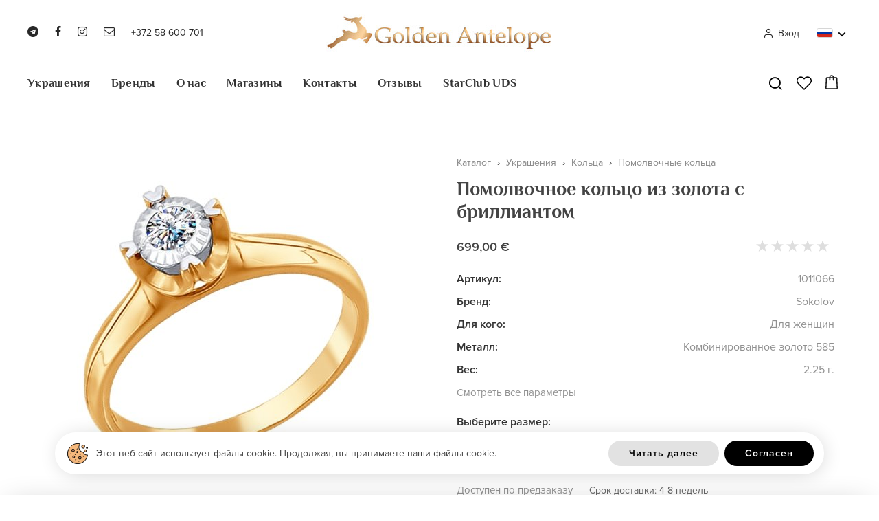

--- FILE ---
content_type: text/html; charset=utf-8
request_url: https://goldenantelope.ee/ru/product/pomolvochnoe-koltso-iz-zolota-s-brilliantom-1011066
body_size: 21400
content:
<!DOCTYPE HTML>
<html lang='ru'>
  <head>

    <base href='https://goldenantelope.ee'>
    <meta charset="utf-8">
    <meta name="Powered-by" content="RadoLaukar RL-Engine">
    <meta name="mailru-domain" content="7IZvJc8cuyhgExxZ">
    <meta name="verify-paysera" content="7f1661bef7817866970de1376b73f847">
    <meta name="viewport" content="width=device-width, initial-scale=1.0">
    <meta http-equiv="X-UA-Compatible" content="IE=edge">
    <link rel="icon" type="image/png" href="/images/favicon.png">

    <title>Помолвочное кольцо из золота с бриллиантом - Golden Antelope</title>
    <meta name="Description" content="Купить Помолвочное кольцо из золота с бриллиантом всего за 699 евро с доставкой на дом! Самые лучшие цены!">        <link rel="canonical" href="https://goldenantelope.ee/ru/product/pomolvochnoe-koltso-iz-zolota-s-brilliantom-1011066">
    <script>

	var DOMready = false;
	if (window.addEventListener) { window.addEventListener("DOMContentLoaded", function(){DOMready = true;}, true); }
	else if (window.attachEvent) { window.attachEvent("onload", function(){DOMready = true;}, true); }

	function AddStartUp(f)
		{
		if (DOMready) f();
		else if (window.addEventListener) { window.addEventListener("DOMContentLoaded", function(){DOMready = true; f();}, true); }
		else if (window.attachEvent) { window.attachEvent('onload', function(){DOMready = true; f();}); }
		}

	var LANG = "ru";
var CR = "&euro;";
var SHOP_SELECT_COLOR = "Выберите цвет";
var SHOP_SELECT_SIZE = "Выберите размер";
var SHOP_SELECT_SIZE2 = "Выберите размер женского кольца";
var PRODUCT_ADD_ERROR = "Сервер временно недоступен...";

    </script>

          <link rel="alternate" hreflang="et" href="https://goldenantelope.ee/et/product/kihlasormus-punasest-kullast-teemantiga-515">
          <link rel="alternate" hreflang="ru" href="https://goldenantelope.ee/ru/product/pomolvochnoe-koltso-iz-zolota-s-brilliantom-1011066">
    
          <link href="/cache/css/item.css?v2.7" rel="stylesheet" type="text/css">
      <script src="/cache/js/item.js?v2.8" async></script>
    
    
    
    <link href='https://fonts.googleapis.com/css?family=Roboto:100,300,400,500,700&subset=latin,cyrillic' rel='stylesheet' type='text/css'>

    <meta property="og:type" content="product"><meta property="og:title" content="Помолвочное кольцо из золота с бриллиантом"><meta property="og:description" content="Лучшие цены!
Бесплатная и быстрая доставка!
Бесплатная подарочная упаковка!"><meta property="og:url" content="https://goldenantelope.ee/ru/product/pomolvochnoe-koltso-iz-zolota-s-brilliantom-1011066"><meta property="og:image" content="https://goldenantelope.ee/uploads/items/1011066/1011066.jpg.fb.jpg">    	
    <!--
    <script async src="https://www.googletagmanager.com/gtag/js?id=UA-91164026-1"></script>
    <script>
      window.dataLayer = window.dataLayer || [];
      function gtag(){dataLayer.push(arguments);}
      gtag('js', new Date());

      gtag('config', 'UA-91164026-1');
    </script>
	-->
	
	<script async src="https://www.googletagmanager.com/gtag/js?id=G-DPP5N6BP59"></script>
    <script>
		window.dataLayer = window.dataLayer || [];
		function gtag(){dataLayer.push(arguments);}
		gtag('js', new Date());

		gtag('config', 'G-DPP5N6BP59');
	</script>

    <!-- Google Tag Manager -->
    <script>(function(w,d,s,l,i){w[l]=w[l]||[];w[l].push({'gtm.start':
    new Date().getTime(),event:'gtm.js'});var f=d.getElementsByTagName(s)[0],
    j=d.createElement(s),dl=l!='dataLayer'?'&l='+l:'';j.async=true;j.src=
    'https://www.googletagmanager.com/gtm.js?id='+i+dl;f.parentNode.insertBefore(j,f);
    })(window,document,'script','dataLayer','GTM-5Z9SVR2');</script>
    <!-- End Google Tag Manager -->

  </head>

  <body>

  <div id='root'>

<header id='header' class='outer'>
  <div class='wrapper'>

    <div class='top'>

      <div class='aside left'>
        <div class='social'>
          <a class='telegram' href='https://s6844639.sendpul.se/sl/MjY4ODE0MDUx/f49930a67aa003a13b803317d52aa1c81d205s1' target='_blank'><span class='et-icon et-telegram'></span></a><a class='facebook' href='https://www.facebook.com/estantelope/' target='_blank'><span class='et-icon et-facebook'></span></a><a class='insta' href='https://www.instagram.com/golden.antelope.ee/' target='_blank'><span class='et-icon et-instagram'></span></a><a class='email' href='mailto:info@goldenantelope.ee' target='_blank'><span class='et-icon et-envelope-o'></span></a>        </div>
        <a class='phone' href='tel:+37258600701'>+372 58 600 701</a>
        <span class='mobile-menu' onclick="OpenMobileMenu()">
          <svg xmlns="http://www.w3.org/2000/svg" width="24" height="24" viewBox="0 0 24 24" fill="none" stroke="currentColor" stroke-width="2">
		  	<line x1="0" y1="5" x2="24" y2="5"></line>
		    <line x1="0" y1="12" x2="16" y2="12"></line>
			<line x1="0" y1="19" x2="20" y2="19"></line>
	      </svg>
        </span>
      </div>

      <a class='logo' href='/ru'>
        <img src='/user/root/images/golden-antelope.jpg' alt='Golden Antelope'>
      </a>

      <div class='aside right'>

                  <span class='account' onclick="OpenLoginWindow()"><span class='et-icon et-user'></span>Вход</span>
        
        <div class='languages'>
          <span class='active-lang' onclick="ShowLangs(this)"><img src='user/root/images/ru.png?v2' width='22' height='14' alt='Rus'></span>
          <span class='beak'>
            <svg xmlns="http://www.w3.org/2000/svg" viewBox="0 0 24 24"><path d="M11.9997 13.1714L16.9495 8.22168L18.3637 9.63589L11.9997 15.9999L5.63574 9.63589L7.04996 8.22168L11.9997 13.1714Z"></path></svg>
          </span>
          <div class='lang-list-wrap'>
            <div class='lang-list'>
                              <a class='lang' href='/et/product/kihlasormus-punasest-kullast-teemantiga-515'>
                  <span class='flag'><img src='user/root/images/et.png?v2' width='36' height='25' alt='Eesti'></span>
                  <span>Eesti</span>
                </a>
                              <a class='lang active' href='/ru/product/pomolvochnoe-koltso-iz-zolota-s-brilliantom-1011066'>
                  <span class='flag'><img src='user/root/images/ru.png?v2' width='36' height='25' alt='Русский'></span>
                  <span>Русский</span>
                </a>
                          </div>
          </div>
        </div>

        <span class='icon cart' onclick="ShowCart()">
          <svg style="enable-background:new 0 0 1489.733 1698.268;" version="1.1" viewBox="0 0 1489.733 1698.268" xml:space="preserve" xmlns="http://www.w3.org/2000/svg" xmlns:xlink="http://www.w3.org/1999/xlink">
  <g><path d="M1489.668,1540.226l-50.734-1145.759c-0.896-84.585-70.35-153.199-155.591-153.199h-257.892   C1004.523,106.268,886.593,0,744.689,0C602.747,0,484.784,106.268,463.85,241.268H206.313   c-85.217,0-154.649,68.616-155.543,153.202L0.064,1540.188C0.022,1541.16,0,1542.146,0,1543.121   c0,85.543,69.797,155.146,155.592,155.146h1178.556c85.79,0,155.586-69.583,155.586-155.127   C1489.733,1542.166,1489.712,1541.2,1489.668,1540.226z M744.689,132.141c68.746,0,126.941,46.126,145.617,109.126H598.998   C617.684,178.268,675.908,132.141,744.689,132.141z M1334.147,1566.268H155.592c-12.811,0-22.917-9.645-23.43-22.062   l50.674-1145.048c0.043-0.971,0.064-2.111,0.064-3.084c0-12.695,10.283-22.806,23.412-22.806H460v241.459   c0,36.49,29.51,66.07,66,66.07s66-29.58,66-66.07V373.268h304v241.459c0,36.49,29.51,66.07,66,66.07s66-29.58,66-66.07V373.268   h255.343c13.153,0,23.457,10.095,23.457,22.79c0,0.974,0.021,2.023,0.064,2.998l50.706,1145.117   C1357.057,1556.586,1346.953,1566.268,1334.147,1566.268z" fill="currentColor" /></g>
</svg>          <span class='n cart-n hidden'></span>
        </span>

        <span class='mobile-menu' onclick="OpenMobileMenu()">
          <svg xmlns="http://www.w3.org/2000/svg" width="24" height="24" viewBox="0 0 24 24" fill="none" stroke="currentColor" stroke-width="2">
		  	<line x1="0" y1="5" x2="24" y2="5"></line>
		    <line x1="0" y1="12" x2="16" y2="12"></line>
			<line x1="0" y1="19" x2="20" y2="19"></line>
	      </svg>
        </span>

      </div>

    </div>
    <div class='main'>

      <div class='aside left'>
        <a class='logo-small' href='/ru'>&nbsp;</a>
      </div>

      <nav id='menu'>
        <ul>
          	
            <li class='cat-wrap' id='cat-176'>
              <a class='main-cat ' href='/ru/catalog/ehted'>Украшения</a>

              
                			   
                  <div class='submenu'>
                    <div class='wrapper'>
                      <ul class='col col1'>
                        						                            <li class=''>
                            <a class='cat cat-2' href='/ru/catalog/ehted/sormused' data-image='uploads/catalog/179/sormused.jpg.1x.jpg' onmouseover="OpenMenu(this); SetImage(this)">Кольца</a>
                                                          <ul class='col col2'>
                                                                  								                                        <li><a class='cat cat-3' href='/ru/catalog/ehted/sormused/kihlasormused' data-image='uploads/catalog/180/kihlasormused.jpg.1x.jpg' onmouseover="OpenMenu(this); SetImage(this)">Помолвочные кольца</a></li>
                                                                                                    								                                        <li><a class='cat cat-3' href='/ru/catalog/ehted/sormused/abielusormused' data-image='uploads/catalog/181/abielusormused.jpg.1x.jpg' onmouseover="OpenMenu(this); SetImage(this)">Обручальные кольца</a></li>
                                                                                                    								                                        <li><a class='cat cat-3' href='/ru/catalog/ehted/sormused/aedrirongad' data-image='uploads/catalog/182/aedrirongad_hobedast.jpg.1x.jpg' onmouseover="OpenMenu(this); SetImage(this)">Серебряные ажурные кольца</a></li>
                                                                                                    								                                        <li><a class='cat cat-3' href='/ru/catalog/ehted/sormused/kahele-sormelulile' data-image='uploads/catalog/183/sormused_kahele_sormelulile.jpg.1x.jpg' onmouseover="OpenMenu(this); SetImage(this)">Кольца на 2 фаланги</a></li>
                                                                                                    								                                        <li><a class='cat cat-3' href='/ru/catalog/ehted/sormused/kahele-sormele' data-image='uploads/catalog/186/sormused_kahele_sormele.jpg.1x.jpg' onmouseover="OpenMenu(this); SetImage(this)">Кольца на 2 пальца</a></li>
                                                                                                    								                                        <li><a class='cat cat-3' href='/ru/catalog/ehted/sormused/klotserid' data-image='uploads/catalog/184/klotserid.jpg.1x.jpg' onmouseover="OpenMenu(this); SetImage(this)">Печатки</a></li>
                                                                                                    								                                        <li><a class='cat cat-3' href='/ru/catalog/ehted/sormused/komplekt' data-image='uploads/catalog/187/komplekt_sormused.jpg.1x.jpg' onmouseover="OpenMenu(this); SetImage(this)">Комплект колец</a></li>
                                                                                                                                                                                                                                        								                                        <li><a class='cat cat-3' href='/ru/catalog/ehted/sormused/plaatina' data-image='uploads/catalog/368/koltsa_iz_platiny.jpg.1x.jpg' onmouseover="OpenMenu(this); SetImage(this)">Кольца из платины</a></li>
                                                                                                                                                                                                                                                                                                                                                                                                                                                                                                                                                                                                                                                                                                                                                                                                                                                          								                                        <li><a class='cat cat-3' href='/ru/catalog/ehted/sormused/uhe-kiviga' data-image='uploads/catalog/379/ring1.jpg.1x.jpg' onmouseover="OpenMenu(this); SetImage(this)">С одним камнем</a></li>
                                                                                                    								                                        <li><a class='cat cat-3' href='/ru/catalog/ehted/sormused/mitme-kiviga' data-image='uploads/catalog/384/ring2.jpg.1x.jpg' onmouseover="OpenMenu(this); SetImage(this)">С несколькими камнями</a></li>
                                                                                                    								                                        <li><a class='cat cat-3' href='/ru/catalog/ehted/sormused/varviliste-kividega' data-image='uploads/catalog/389/ring3.jpg.1x.jpg' onmouseover="OpenMenu(this); SetImage(this)">С разноцветными камнями</a></li>
                                                                                                </ul>
                              <ul class='col col3'>
                                                                                                                                                                                                                                                                                                                                                                                                                                                                                                                                                                                    <li><a class='cat cat-3' href='/ru/catalog/ehted/sormused/kuldsormused' onmouseover="OpenMenu(this);">Золотые кольца</a></li>
                                                                                                                                        <li><a class='cat cat-3' href='/ru/catalog/ehted/sormused/hobesormused' onmouseover="OpenMenu(this);">Серебряные кольца</a></li>
                                                                                                                                                                                                          <li><a class='cat cat-3' href='/ru/catalog/ehted/sormused/meeste' onmouseover="OpenMenu(this);">Мужские кольца</a></li>
                                                                                                                                        <li><a class='cat cat-3' href='/ru/catalog/ehted/sormused/naistele' onmouseover="OpenMenu(this);">Женские кольца</a></li>
                                                                                                                                        <li><a class='cat cat-3' href='/ru/catalog/ehted/sormused/safiiriga' onmouseover="OpenMenu(this);">Кольца с сапфиром</a></li>
                                                                                                                                        <li><a class='cat cat-3' href='/ru/catalog/ehted/sormused/ametustiga' onmouseover="OpenMenu(this);">Кольца с аметистом</a></li>
                                                                                                                                        <li><a class='cat cat-3' href='/ru/catalog/ehted/sormused/rubiiniga' onmouseover="OpenMenu(this);">Кольца с рубином</a></li>
                                                                                                                                        <li><a class='cat cat-3' href='/ru/catalog/ehted/sormused/smaragdiga' onmouseover="OpenMenu(this);">Кольца с изумрудом</a></li>
                                                                                                                                        <li><a class='cat cat-3' href='/ru/catalog/ehted/sormused/teemantiga' onmouseover="OpenMenu(this);">Кольца с бриллиантом</a></li>
                                                                                                                                        <li><a class='cat cat-3' href='/ru/catalog/ehted/sormused/oonuksiga' onmouseover="OpenMenu(this);">Кольца с ониксом</a></li>
                                                                                                                                        <li><a class='cat cat-3' href='/ru/catalog/ehted/sormused/topaasiga' onmouseover="OpenMenu(this);">Кольца с топазом</a></li>
                                                                                                                                        <li><a class='cat cat-3' href='/ru/catalog/ehted/sormused/turkiisiga' onmouseover="OpenMenu(this);">Кольца с бирюзой</a></li>
                                                                                                                                        <li><a class='cat cat-3' href='/ru/catalog/ehted/sormused/tsitriiniga' onmouseover="OpenMenu(this);">Кольца с цитрином</a></li>
                                                                                                                                                                                                                                                                                                      </ul>
                                                      </li>
                        						                            <li class=''>
                            <a class='cat cat-2' href='/ru/catalog/ehted/korvarongad' data-image='uploads/catalog/214/korvarongad.jpg.1x.jpg' onmouseover="OpenMenu(this); SetImage(this)">Серьги</a>
                                                          <ul class='col col2'>
                                                                  								                                        <li><a class='cat cat-3' href='/ru/catalog/ehted/korvarongad/rippuvad' data-image='uploads/catalog/215/rippuvad_korvarongad.jpg.1x.jpg' onmouseover="OpenMenu(this); SetImage(this)">Серьги подвески</a></li>
                                                                                                    								                                        <li><a class='cat cat-3' href='/ru/catalog/ehted/korvarongad/uksikud' data-image='uploads/catalog/216/uksikud_korvarongad.jpg.1x.jpg' onmouseover="OpenMenu(this); SetImage(this)">Одиночные серьги</a></li>
                                                                                                    								                                        <li><a class='cat cat-3' href='/ru/catalog/ehted/korvarongad/kottid' data-image='uploads/catalog/217/kottid_korvarongad.jpg.1x.jpg' onmouseover="OpenMenu(this); SetImage(this)">Серьги-гвоздики (пусеты)</a></li>
                                                                                                    								                                        <li><a class='cat cat-3' href='/ru/catalog/ehted/korvarongad/kongo' data-image='uploads/catalog/218/kongo_korvarongad.jpg.1x.jpg' onmouseover="OpenMenu(this); SetImage(this)">Конго серьги</a></li>
                                                                                                    								                                        <li><a class='cat cat-3' href='/ru/catalog/ehted/korvarongad/tagusega' data-image='uploads/catalog/219/tagusega_korvarongad.jpg.1x.jpg' onmouseover="OpenMenu(this); SetImage(this)">Серьги зажимы</a></li>
                                                                                                    								                                        <li><a class='cat cat-3' href='/ru/catalog/ehted/korvarongad/ketiga' data-image='uploads/catalog/220/ketiga_korvarongad.jpg.1x.jpg' onmouseover="OpenMenu(this); SetImage(this)">Серьги с цепочкой</a></li>
                                                                                                    								                                        <li><a class='cat cat-3' href='/ru/catalog/ehted/korvarongad/avamaal' data-image='uploads/catalog/221/avamaal_korvarongad.jpg.1x.jpg' onmouseover="OpenMenu(this); SetImage(this)">Ажурные серьги</a></li>
                                                                                                    								                                        <li><a class='cat cat-3' href='/ru/catalog/sergi-kaffy' data-image='uploads/catalog/357/sergi_kaffi.jpg.1x.jpg' onmouseover="OpenMenu(this); SetImage(this)">Серьги-каффы</a></li>
                                                                                                                                                                                                                                        								                                        <li><a class='cat cat-3' href='/ru/catalog/ehted/korvarongad/plaatina' data-image='uploads/catalog/370/sergi_iz_platiny.jpg.1x.jpg' onmouseover="OpenMenu(this); SetImage(this)">Серьги из платины</a></li>
                                                                                                                                                                                                                                                                                                                                                                                                                                                                                                                                                                                                                                                                                                                                                                                        								                                        <li><a class='cat cat-3' href='/ru/catalog/ehted/korvarongad/kuuptsirkooniga' data-image='uploads/catalog/373/fianiti.png.1x.jpg' onmouseover="OpenMenu(this); SetImage(this)">Серьги с фианитами</a></li>
                                                                                                    								                                        <li><a class='cat cat-3' href='/ru/catalog/ehted/korvarongad/uhe-kiviga' data-image='uploads/catalog/380/earnings1.jpg.1x.jpg' onmouseover="OpenMenu(this); SetImage(this)">С одним камнем</a></li>
                                                                                                    								                                        <li><a class='cat cat-3' href='/ru/catalog/ehted/korvarongad/mitme-kiviga' data-image='uploads/catalog/385/earnings2.jpg.1x.jpg' onmouseover="OpenMenu(this); SetImage(this)">С несколькими камнями</a></li>
                                                                                                    								                                        <li><a class='cat cat-3' href='/ru/catalog/ehted/korvarongad/varviliste-kividega' data-image='uploads/catalog/390/earnings3.jpg.1x.jpg' onmouseover="OpenMenu(this); SetImage(this)">С разноцветными камнями</a></li>
                                                                                                </ul>
                              <ul class='col col3'>
                                                                                                                                                                                                                                                                                                                                                                                                                                                                                                                                                                                                                                                      <li><a class='cat cat-3' href='/ru/catalog/ehted/korvarongad/kuldkorvarongad' onmouseover="OpenMenu(this);">Золотые серьги</a></li>
                                                                                                                                        <li><a class='cat cat-3' href='/ru/catalog/ehted/korvarongad/hobekorvarongad' onmouseover="OpenMenu(this);">Серебряные серьги</a></li>
                                                                                                                                                                                                          <li><a class='cat cat-3' href='/ru/catalog/ehted/korvarongad/meeste' onmouseover="OpenMenu(this);">Мужские серьги</a></li>
                                                                                                                                        <li><a class='cat cat-3' href='/ru/catalog/ehted/korvarongad/laste' onmouseover="OpenMenu(this);">Детские серьги</a></li>
                                                                                                                                        <li><a class='cat cat-3' href='/ru/catalog/ehted/korvarongad/swarovski' onmouseover="OpenMenu(this);">Swarovski серьги</a></li>
                                                                                                                                        <li><a class='cat cat-3' href='/ru/catalog/ehted/korvarongad/sokolov' onmouseover="OpenMenu(this);">Sokolov серьги</a></li>
                                                                                                                                        <li><a class='cat cat-3' href='/ru/catalog/ehted/korvarongad/teemantidega' onmouseover="OpenMenu(this);">Серьги с бриллиантами</a></li>
                                                                                                                                        <li><a class='cat cat-3' href='/ru/catalog/ehted/korvarongad/ametustiga' onmouseover="OpenMenu(this);">Серьги с аметистом</a></li>
                                                                                                                                        <li><a class='cat cat-3' href='/ru/catalog/ehted/korvarongad/parliga' onmouseover="OpenMenu(this);">Серьги с жемчугом</a></li>
                                                                                                                                        <li><a class='cat cat-3' href='/ru/catalog/ehted/korvarongad/topaasiga' onmouseover="OpenMenu(this);">Серьги с топазом</a></li>
                                                                                                                                        <li><a class='cat cat-3' href='/ru/catalog/ehted/korvarongad/tsitriiniga' onmouseover="OpenMenu(this);">Серьги с цитрином</a></li>
                                                                                                                                        <li><a class='cat cat-3' href='/ru/catalog/ehted/korvarongad/turkiisiga' onmouseover="OpenMenu(this);">Серьги с бирюзой</a></li>
                                                                                                                                                                                                                                                                                                                                                                        </ul>
                                                      </li>
                        						                            <li class=''>
                            <a class='cat cat-2' href='/ru/catalog/ehted/ripatsid' data-image='uploads/catalog/240/ripatsid.jpg.1x.jpg' onmouseover="OpenMenu(this); SetImage(this)">Подвески</a>
                                                          <ul class='col col2'>
                                                                  								                                        <li><a class='cat cat-3' href='/ru/catalog/ehted/ripatsid/tahtkujudega' data-image='uploads/catalog/241/tahtkujudega_ripatsid.jpg.1x.jpg' onmouseover="OpenMenu(this); SetImage(this)">Подвески со знаками зодиак</a></li>
                                                                                                    								                                        <li><a class='cat cat-3' href='/ru/catalog/ehted/ripatsid/helmed' data-image='uploads/catalog/242/helmed_ripatsid.jpg.1x.jpg' onmouseover="OpenMenu(this); SetImage(this)">Подвески шармы</a></li>
                                                                                                    								                                        <li><a class='cat cat-3' href='/ru/catalog/ehted/ripatsid/tahtega' data-image='uploads/catalog/243/ripatsid_tahtega.jpg.1x.jpg' onmouseover="OpenMenu(this); SetImage(this)">Подвески с буквами</a></li>
                                                                                                    								                                        <li><a class='cat cat-3' href='/ru/catalog/ehted/ripatsid/nimega' data-image='uploads/catalog/244/nimega_ripatsid.jpg.1x.jpg' onmouseover="OpenMenu(this); SetImage(this)">Подвески с именами</a></li>
                                                                                                    								                                        <li><a class='cat cat-3' href='/ru/catalog/ehted/ripatsid/moslemite' data-image='uploads/catalog/245/moslemite_ripatsid.jpg.1x.jpg' onmouseover="OpenMenu(this); SetImage(this)">Мусульманские подвески</a></li>
                                                                                                    								                                        <li><a class='cat cat-3' href='/ru/catalog/ehted/ripatsid/votmega' data-image='uploads/catalog/246/ripatsid_votmega.jpg.1x.jpg' onmouseover="OpenMenu(this); SetImage(this)">Подвески с ключиками</a></li>
                                                                                                    								                                        <li><a class='cat cat-3' href='/ru/catalog/rinnaristid' data-image='uploads/catalog/371/natelnyy_krest.jpg.1x.jpg' onmouseover="OpenMenu(this); SetImage(this)">Нательные кресты</a></li>
                                                                                                                                                                                                                                                                                                                                                                                                                                                                                                                								                                        <li><a class='cat cat-3' href='/ru/catalog/ehted/ripatsid/uhe-kiviga' data-image='uploads/catalog/381/podveska1.jpg.1x.jpg' onmouseover="OpenMenu(this); SetImage(this)">С одним камнем</a></li>
                                                                                                    								                                        <li><a class='cat cat-3' href='/ru/catalog/ehted/ripatsid/mitme-kiviga' data-image='uploads/catalog/386/podveska2.jpg.1x.jpg' onmouseover="OpenMenu(this); SetImage(this)">С несколькими камнями</a></li>
                                                                                                    								                                        <li><a class='cat cat-3' href='/ru/catalog/ehted/ripatsid/varviliste-kividega' data-image='uploads/catalog/391/podveska3.jpg.1x.jpg' onmouseover="OpenMenu(this); SetImage(this)">С разноцветными камнями</a></li>
                                                                                                </ul>
                              <ul class='col col3'>
                                                                                                                                                                                                                                                                                                                                                                                                                                                                                                                                                                                    <li><a class='cat cat-3' href='/ru/catalog/ehted/ripatsid/kuldripatsid' onmouseover="OpenMenu(this);">Золотые подвески</a></li>
                                                                                                                                        <li><a class='cat cat-3' href='/ru/catalog/ehted/ripatsid/hoberipatsid' onmouseover="OpenMenu(this);">Серебряные подвески</a></li>
                                                                                                                                        <li><a class='cat cat-3' href='/ru/catalog/ehted/ripatsid/meestele' onmouseover="OpenMenu(this);">Мужские подвески</a></li>
                                                                                                                                        <li><a class='cat cat-3' href='/ru/catalog/ehted/ripatsid/tsitriiniga' onmouseover="OpenMenu(this);">Подвески с цитрином</a></li>
                                                                                                                                        <li><a class='cat cat-3' href='/ru/catalog/ehted/ripatsid/topaasiga' onmouseover="OpenMenu(this);">Подвески с топазом</a></li>
                                                                                                                                        <li><a class='cat cat-3' href='/ru/catalog/ehted/ripatsid/turkiisiga' onmouseover="OpenMenu(this);">Подвески с бирюзой</a></li>
                                                                                                                                                                                                                                                                                                      </ul>
                                                      </li>
                        						                            <li class=''>
                            <a class='cat cat-2' href='/ru/catalog/ehted/kaevorud' data-image='uploads/catalog/253/kaevorud.jpg.1x.jpg' onmouseover="OpenMenu(this); SetImage(this)">Браслеты</a>
                                                          <ul class='col col2'>
                                                                  								                                        <li><a class='cat cat-3' href='/ru/catalog/ehted/kaevorud/jaigad' data-image='uploads/catalog/254/jaigad_kaevorud.jpg.1x.jpg' onmouseover="OpenMenu(this); SetImage(this)">Жесткие браслеты</a></li>
                                                                                                    								                                        <li><a class='cat cat-3' href='/ru/catalog/ehted/kaevorud/keti' data-image='uploads/catalog/356/brasleti-cepi.jpg.1x.jpg' onmouseover="OpenMenu(this); SetImage(this)">Браслеты-цепи</a></li>
                                                                                                    								                                        <li><a class='cat cat-3' href='/ru/catalog/ehted/kaevorud/pahkluud' data-image='uploads/catalog/360/ankleti.jpg.1x.jpg' onmouseover="OpenMenu(this); SetImage(this)">Анклеты</a></li>
                                                                                                                                                                                                                                        								                                        <li><a class='cat cat-3' href='/ru/catalog/ehted/kaevorud/nahast' data-image='uploads/catalog/372/braslet.jpg.1x.jpg' onmouseover="OpenMenu(this); SetImage(this)">Кожаные браслеты</a></li>
                                                                                                                                                                                                                                                                                                          								                                        <li><a class='cat cat-3' href='/ru/catalog/ehted/kaevorud/s-naturalnymi-kamnyami' data-image='uploads/catalog/374/braslet.png.1x.jpg' onmouseover="OpenMenu(this); SetImage(this)">С натуральными камнями</a></li>
                                                                                                                                                                                                                                                                                                          								                                        <li><a class='cat cat-3' href='/ru/catalog/ehted/kaevorud/uhe-kiviga' data-image='uploads/catalog/383/braslet1.jpg.1x.jpg' onmouseover="OpenMenu(this); SetImage(this)">С одним камнем</a></li>
                                                                                                    								                                        <li><a class='cat cat-3' href='/ru/catalog/ehted/kaevorud/mitme-kiviga' data-image='uploads/catalog/388/braslet2.jpg.1x.jpg' onmouseover="OpenMenu(this); SetImage(this)">С несколькими камнями</a></li>
                                                                                                    								                                        <li><a class='cat cat-3' href='/ru/catalog/ehted/kaevorud/varviliste-kividega' data-image='uploads/catalog/393/braslet3.png.1x.jpg' onmouseover="OpenMenu(this); SetImage(this)">С разноцветными камнями</a></li>
                                                                                                </ul>
                              <ul class='col col3'>
                                                                                                                                                                                                                                                                                                            <li><a class='cat cat-3' href='/ru/catalog/ehted/kaevorud/kullast' onmouseover="OpenMenu(this);">Золотые браслеты</a></li>
                                                                                                                                        <li><a class='cat cat-3' href='/ru/catalog/ehted/kaevorud/hobedast' onmouseover="OpenMenu(this);">Серебряные браслеты</a></li>
                                                                                                                                                                                                          <li><a class='cat cat-3' href='/ru/catalog/ehted/kaevorud/meeste' onmouseover="OpenMenu(this);">Мужские браслеты</a></li>
                                                                                                                                        <li><a class='cat cat-3' href='/ru/catalog/ehted/kaevorud/naistele' onmouseover="OpenMenu(this);">Женские браслеты</a></li>
                                                                                                                                        <li><a class='cat cat-3' href='/ru/catalog/ehted/kaevorud/poolvaariskividest' onmouseover="OpenMenu(this);">Браслеты из полудрагоценных камней</a></li>
                                                                                                                                                                                                          <li><a class='cat cat-3' href='/ru/catalog/ehted/kaevorud/parlitest' onmouseover="OpenMenu(this);">Браслеты из жемчуга</a></li>
                                                                                                                                        <li><a class='cat cat-3' href='/ru/catalog/ehted/kaevorud/swarovski' onmouseover="OpenMenu(this);">Браслеты с кристаллами Swarovski</a></li>
                                                                                                                                        <li><a class='cat cat-3' href='/ru/catalog/ehted/kaevorud/ametustiga' onmouseover="OpenMenu(this);">Браслеты с аметистом</a></li>
                                                                                                                                                                                                                                                                                                      </ul>
                                                      </li>
                        						                            <li class=''>
                            <a class='cat cat-2' href='/ru/catalog/ehted/ketid' data-image='uploads/catalog/267/ketid.jpg.1x.jpg' onmouseover="OpenMenu(this); SetImage(this)">Цепочки</a>
                                                          <ul class='col col2'>
                                                                  								                                        <li><a class='cat cat-3' href='/ru/catalog/ehted/ketid/kaeketid' data-image='uploads/catalog/269/kaeketid.jpg.1x.jpg' onmouseover="OpenMenu(this); SetImage(this)">Цепочки на руку</a></li>
                                                                                                    								                                        <li><a class='cat cat-3' href='/ru/catalog/ehted/ketid/jalaketid' data-image='uploads/catalog/268/jalaketid.jpg.1x.jpg' onmouseover="OpenMenu(this); SetImage(this)">Цепочки на ногу - браслеты</a></li>
                                                                                                                                                                                                                                        								                                        <li><a class='cat cat-3' href='/ru/catalog/ehted/ketid/kaelaketid' data-image='uploads/catalog/276/ozerelja.png.1x.jpg' onmouseover="OpenMenu(this); SetImage(this)">Ожерелья</a></li>
                                                                                                </ul>
                              <ul class='col col3'>
                                                                                                                                                                                                                                          <li><a class='cat cat-3' href='/ru/catalog/ehted/ketid/kuldketid' onmouseover="OpenMenu(this);">Золотые цепочки</a></li>
                                                                                                                                        <li><a class='cat cat-3' href='/ru/catalog/ehted/ketid/hobeketid' onmouseover="OpenMenu(this);">Серебряные цепочки</a></li>
                                                                                                                                                                  </ul>
                                                      </li>
                        						                            <li class=''>
                            <a class='cat cat-2' href='/ru/catalog/ehted/piercings' data-image='uploads/catalog/271/piercing_ehted.jpg.1x.jpg' onmouseover="OpenMenu(this); SetImage(this)">Украшения для пирсинга</a>
                                                          <ul class='col col2'>
                                                                  								                                        <li><a class='cat cat-3' href='/ru/catalog/ehted/piercings/nina' data-image='uploads/catalog/272/nina_piercing.jpg.1x.jpg' onmouseover="OpenMenu(this); SetImage(this)">Украшения для пирсинга носа</a></li>
                                                                                                    								                                        <li><a class='cat cat-3' href='/ru/catalog/ehted/piercings/nabarongad' data-image='uploads/catalog/273/nabarongad.jpg.1x.jpg' onmouseover="OpenMenu(this); SetImage(this)">Кольца в пупок</a></li>
                                                                                                    								                                        <li><a class='cat cat-3' href='/ru/catalog/ehted/piercings/huulede' data-image='uploads/catalog/274/huulede_piercing.jpg.1x.jpg' onmouseover="OpenMenu(this); SetImage(this)">Украшения для пирсинга губы</a></li>
                                                                                                    								                                        <li><a class='cat cat-3' href='/ru/catalog/ehted/piercings/kulmude' data-image='uploads/catalog/275/kulmude_piercing.jpg.1x.jpg' onmouseover="OpenMenu(this); SetImage(this)">Украшения для пирсинга бровей</a></li>
                                                                                                </ul>
                              <ul class='col col3'>
                                                                                                                                                                                                                                                                                                                                      </ul>
                                                      </li>
                        						                            <li class=''>
                            <a class='cat cat-2' href='/ru/catalog/ehted/tarvikud' data-image='uploads/catalog/284/ari_tarvikud.jpg.1x.jpg' onmouseover="OpenMenu(this); SetImage(this)">Аксессуары</a>
                                                          <ul class='col col2'>
                                                                  								                                        <li><a class='cat cat-3' href='/ru/catalog/ehted/tarvikud/votmehoidjad' data-image='uploads/catalog/285/votmehoidjad.jpg.1x.jpg' onmouseover="OpenMenu(this); SetImage(this)">Брелки для ключей</a></li>
                                                                                                    								                                        <li><a class='cat cat-3' href='/ru/catalog/ehted/tarvikud/mansetinoobid' data-image='uploads/catalog/286/mansetinoobid.jpg.1x.jpg' onmouseover="OpenMenu(this); SetImage(this)">Запонки</a></li>
                                                                                                    								                                        <li><a class='cat cat-3' href='/ru/catalog/ehted/tarvikud/lipsunoelad' data-image='uploads/catalog/287/lipsunoelad.jpg.1x.jpg' onmouseover="OpenMenu(this); SetImage(this)">Зажимы для галстука</a></li>
                                                                                                    								                                        <li><a class='cat cat-3' href='/ru/catalog/shnurki' data-image='uploads/catalog/365/shnurki.jpg.1x.jpg' onmouseover="OpenMenu(this); SetImage(this)">Шнурки</a></li>
                                                                                                </ul>
                              <ul class='col col3'>
                                                                                                                                                                                                                                                                                                                                      </ul>
                                                      </li>
                        						                            <li class=''>
                            <a class='cat cat-2' href='/ru/catalog/ehted/ristid-ja-ikoonid' data-image='uploads/catalog/291/ristid_ja_ikoonid.jpg.1x.jpg' onmouseover="OpenMenu(this); SetImage(this)">Крестики и иконки</a>
                                                          <ul class='col col2'>
                                                                  								                                        <li><a class='cat cat-3' href='/ru/catalog/ehted/ristid-ja-ikoonid/ikoonid' data-image='uploads/catalog/292/ikoonid.jpg.1x.jpg' onmouseover="OpenMenu(this); SetImage(this)">Иконки</a></li>
                                                                                                    								                                        <li><a class='cat cat-3' href='/ru/catalog/ehted/ristid-ja-ikoonid/ristid' data-image='uploads/catalog/293/ristid.jpg.1x.jpg' onmouseover="OpenMenu(this); SetImage(this)">Крестики</a></li>
                                                                                                </ul>
                              <ul class='col col3'>
                                                                                                                                                                                                  </ul>
                                                      </li>
                        						                            <li class=''>
                            <a class='cat cat-2' href='/ru/catalog/ehted/prossid' data-image='uploads/catalog/296/prossid.jpg.1x.jpg' onmouseover="OpenMenu(this); SetImage(this)">Броши</a>
                                                      </li>
                        						                            <li class=''>
                            <a class='cat cat-2' href='/ru/catalog/ehted/kaelakeed' data-image='uploads/catalog/298/kaelakeed.jpg.1x.jpg' onmouseover="OpenMenu(this); SetImage(this)">Ожерелья</a>
                                                          <ul class='col col2'>
                                                                                                                                                                                                                                                                        								                                        <li><a class='cat cat-3' href='/ru/catalog/busy' data-image='uploads/catalog/366/busi.jpg.1x.jpg' onmouseover="OpenMenu(this); SetImage(this)">Бусы</a></li>
                                                                                                    								                                        <li><a class='cat cat-3' href='/ru/catalog/ehted/kaelakeed/uhe-kiviga' data-image='uploads/catalog/382/ojerele1.jpg.1x.jpg' onmouseover="OpenMenu(this); SetImage(this)">С одним камнем</a></li>
                                                                                                    								                                        <li><a class='cat cat-3' href='/ru/catalog/ehted/kaelakeed/mitme-kiviga' data-image='uploads/catalog/387/ojerele2.jpg.1x.jpg' onmouseover="OpenMenu(this); SetImage(this)">С несколькими камнями</a></li>
                                                                                                    								                                        <li><a class='cat cat-3' href='/ru/catalog/ehted/kaelakeed/varviliste-kividega' data-image='uploads/catalog/392/ojerele3.jpg.1x.jpg' onmouseover="OpenMenu(this); SetImage(this)">С разноцветными камнями</a></li>
                                                                                                </ul>
                              <ul class='col col3'>
                                                                                                      <li><a class='cat cat-3' href='/ru/catalog/ehted/kaelakeed/naistele' onmouseover="OpenMenu(this);">Женские ожерелья</a></li>
                                                                                                                                        <li><a class='cat cat-3' href='/ru/catalog/ehted/kaelakeed/meeste' onmouseover="OpenMenu(this);">Мужские ожерелья</a></li>
                                                                                                                                        <li><a class='cat cat-3' href='/ru/catalog/ehted/kaelakeed/parlitest' onmouseover="OpenMenu(this);">Ожерелья из жемчуга</a></li>
                                                                                                                                                                                                                                                                                                                                                                        </ul>
                                                      </li>
                        						                            <li class=''>
                            <a class='cat cat-2' href='/ru/catalog/ehted/kuldehted' data-image='uploads/catalog/302/golden-ehted.jpeg.1x.jpg' onmouseover="OpenMenu(this); SetImage(this)">Золотые украшения</a>
                                                          <ul class='col col2'>
                                                                                                                                                                                                                                                                    </ul>
                              <ul class='col col2'>
                                                                                                      <li><a class='cat cat-3' href='/ru/catalog/ehted/kuldehted/naistele' onmouseover="OpenMenu(this);">Женские золотые украшения</a></li>
                                                                                                                                        <li><a class='cat cat-3' href='/ru/catalog/ehted/kuldehted/meestele' onmouseover="OpenMenu(this);">Мужские золотые украшения</a></li>
                                                                                                                                        <li><a class='cat cat-3' href='/ru/catalog/ehted/kuldehted/valgest-kullast' onmouseover="OpenMenu(this);">Украшения из белого золота</a></li>
                                                                                                </ul>
                                                      </li>
                        						                            <li class=''>
                            <a class='cat cat-2' href='/ru/catalog/ehted/hobeehted' data-image='uploads/catalog/303/silver-ehted.jpeg.1x.jpg' onmouseover="OpenMenu(this); SetImage(this)">Серебряные украшения</a>
                                                          <ul class='col col2'>
                                                                                                                                                                                                                                                                                                                                      </ul>
                              <ul class='col col2'>
                                                                                                      <li><a class='cat cat-3' href='/ru/catalog/ehted/hobeehted/poolvaariskividega' onmouseover="OpenMenu(this);">Серебряные украшения с полудрагоценными камнями</a></li>
                                                                                                                                        <li><a class='cat cat-3' href='/ru/catalog/ehted/hobeehted/naistele' onmouseover="OpenMenu(this);">Женские серебряные украшения</a></li>
                                                                                                                                        <li><a class='cat cat-3' href='/ru/catalog/ehted/hobeehted/meestele' onmouseover="OpenMenu(this);">Мужские серебряные украшения</a></li>
                                                                                                                                        <li><a class='cat cat-3' href='/ru/catalog/ehted/hobeehted/lastele' onmouseover="OpenMenu(this);">Детские серебряные украшения</a></li>
                                                                                                </ul>
                                                      </li>
                        						                            <li class=''>
                            <a class='cat cat-2' href='/ru/catalog/ehted/naistele' data-image='uploads/catalog/304/ehted_naistele.jpg.1x.jpg' onmouseover="OpenMenu(this); SetImage(this)">Женские украшения</a>
                                                      </li>
                        						                            <li class=''>
                            <a class='cat cat-2' href='/ru/catalog/ehted/meestele' data-image='uploads/catalog/305/esquarders.jpg.1x.jpg' onmouseover="OpenMenu(this); SetImage(this)">Мужские украшения</a>
                                                      </li>
                        						                            <li class=''>
                            <a class='cat cat-2' href='/ru/catalog/ehted/lastele' data-image='uploads/catalog/351/ehted_lastele.jpg.1x.jpg' onmouseover="OpenMenu(this); SetImage(this)">Украшения для детей</a>
                                                      </li>
                        						                            <li class=''>
                            <a class='cat cat-2' href='/ru/catalog/ehted/poolvariskividest' data-image='uploads/catalog/306/poolvariskividest_ehted.jpg.1x.jpg' onmouseover="OpenMenu(this); SetImage(this)">Украшения из полудрагоценных камней</a>
                                                          <ul class='col col2'>
                                                                                                                                                                                                                                                                                                                                                                                                                                                                                                                                                                                                                                                                                                                                                  </ul>
                              <ul class='col col2'>
                                                                                                      <li><a class='cat cat-3' href='/ru/catalog/ehted/poolvariskividest/merevaiguga' onmouseover="OpenMenu(this);">Янтарные украшения</a></li>
                                                                                                                                        <li><a class='cat cat-3' href='/ru/catalog/ehted/poolvariskividest/kvartsiga' onmouseover="OpenMenu(this);">Кварцевые украшения</a></li>
                                                                                                                                        <li><a class='cat cat-3' href='/ru/catalog/ehted/poolvariskividest/roodiumiga' onmouseover="OpenMenu(this);">Украшения с родием</a></li>
                                                                                                                                        <li><a class='cat cat-3' href='/ru/catalog/ehted/poolvariskividest/tsitriiniga' onmouseover="OpenMenu(this);">Украшения с цитрином</a></li>
                                                                                                                                        <li><a class='cat cat-3' href='/ru/catalog/ehted/poolvariskividest/turkiisiga' onmouseover="OpenMenu(this);">Украшения с бирюзой</a></li>
                                                                                                                                        <li><a class='cat cat-3' href='/ru/catalog/ehted/poolvariskividest/parlitega' onmouseover="OpenMenu(this);">Украшения с жемчугом</a></li>
                                                                                                                                        <li><a class='cat cat-3' href='/ru/catalog/ehted/poolvariskividest/topaasiga' onmouseover="OpenMenu(this);">Украшения с топазом</a></li>
                                                                                                                                        <li><a class='cat cat-3' href='/ru/catalog/ehted/poolvariskividest/oonuksiga' onmouseover="OpenMenu(this);">Украшения с ониксом</a></li>
                                                                                                                                        <li><a class='cat cat-3' href='/ru/catalog/ehted/poolvariskividest/opaaliga' onmouseover="OpenMenu(this);">Украшения с опалом</a></li>
                                                                                                                                        <li><a class='cat cat-3' href='/ru/catalog/ehted/poolvariskividest/ametustiga' onmouseover="OpenMenu(this);">Украшения с аметистом</a></li>
                                                                                                </ul>
                                                      </li>
                        						                            <li class=''>
                            <a class='cat cat-2' href='/ru/catalog/ehted/swarovski' data-image='uploads/catalog/307/swarovski_ehted.jpg.1x.jpg' onmouseover="OpenMenu(this); SetImage(this)">Украшения Swarovski</a>
                                                      </li>
                        						                            <li class=''>
                            <a class='cat cat-2' href='/ru/catalog/esquarders' data-image='uploads/catalog/173/esquarders.jpg.1x.jpg' onmouseover="OpenMenu(this); SetImage(this)">Серебряные украшения для мужчин</a>
                                                      </li>
                        						                            <li class=''>
                            <a class='cat cat-2' href='/ru/catalog/individualnyy-dizayn' data-image='uploads/catalog/375/main.jpg.1x.jpg' onmouseover="OpenMenu(this); SetImage(this)">Индивидуальный дизайн</a>
                                                      </li>
                        						                            <li class=''>
                            <a class='cat cat-2' href='/ru/catalog/mini-nabory' data-image='uploads/catalog/378/main.jpg.1x.jpg' onmouseover="OpenMenu(this); SetImage(this)">Мини наборы</a>
                                                      </li>
                                              </ul>
                      <div class='submenu-img'><img src='/uploads/catalog/176/kuldehted-.jpg.1x.jpg' alt='Украшения'></div>
                    </div>
                  </div>
				  
                                          </li>
          	
            <li class='cat-wrap' id='cat-16'>
              <a class='main-cat ' href='/ru/brands/sokolov'>Бренды</a>

              
                			   
                  <div class='submenu brands'>
                    <div class='grid'>
                                                                                                                      <span><a href='/ru/brands/sokolov'><img src='/uploads/menu/photos/sokolov.png.1x.jpg' alt='Sokolov'></a></span>
                                                                                                <span><a href='/ru/brands/clover-jewellery'><img src='/uploads/menu/photos//clover-jewellery.png.1x.jpg' alt='Clover Jewellery'></a></span>
                                                                                                <span><a href='/ru/brands/gaura'><img src='/uploads/menu/photos//gaura.png.1x.jpg' alt='Gaura'></a></span>
                                                                                                <span><a href='/ru/brands/alfakarat'><img src='/uploads/menu/photos/alfa-karat.jpg.1x.jpg' alt='Alfa Karat'></a></span>
                                                                                                <span><a href='/ru/brands/imperial'><img src='/uploads/menu/photos//imperial.jpg.1x.jpg' alt='Imperial'></a></span>
                                                                                                <span><a href='/ru/brands/esquarders'><img src='/uploads/menu/photos/esquarders.jpg.1x.jpg' alt='Esquarders'></a></span>
                                                                                                <span><a href='/ru/brands/kumar'><img src='/uploads/menu/photos//kumar.jpg.1x.jpg' alt='Kumar Diamonds'></a></span>
                                                                                                <span><a href='/ru/brands/richmond'><img src='/uploads/menu/photos//john-richmond.png.1x.jpg' alt='John Richmond'></a></span>
                                                                                                <span><a href='/ru/brands/kazka'><img src='/uploads/menu/photos//kazka.png.1x.jpg' alt='Kazka Jewelry'></a></span>
                                                                  </div>
                  </div>
				 
                                          </li>
          	
            <li class='cat-wrap' id='cat-2'>
              <a class='main-cat ' href='/ru/o-nas'>О нас</a>

                          </li>
          	
            <li class='cat-wrap' id='cat-34'>
              <a class='main-cat ' href='/ru/kontakt'>Магазины</a>

                          </li>
          	
            <li class='cat-wrap' id='cat-6'>
              <a class='main-cat ' href='/ru/kontakt'>Контакты</a>

                          </li>
          	
            <li class='cat-wrap' id='cat-22'>
              <a class='main-cat ' href='/ru/otzyvy'>Отзывы</a>

                          </li>
          	
            <li class='cat-wrap' id='cat-38'>
              <a class='main-cat ' href='/ru/uds'>StarClub UDS</a>

                          </li>
                  </ul>
      </nav>

      <div class='aside right'>

        <span class='icon search' onmouseup="OpenSearch()">
          <span class='et-icon et-search'></span>
        </span>

        <!--
          <a class='icon compare' href='/ru/compare'>
            <span class='et-icon et-compare'></span>
            <span class='n compare-n hidden'></span>
          </a>-->
        
                  <a class='icon wishlist' href='/ru/wishlist'>
			<svg fill="currentColor" version="1.1" id="Capa_1" xmlns="http://www.w3.org/2000/svg" xmlns:xlink="http://www.w3.org/1999/xlink" viewBox="0 0 485.3 485.3" xml:space="preserve">
			<path d="M349.6,28.95c-36.3,0-70.5,14.2-96.2,39.9l-10.6,10.6L232,68.65c-25.7-25.7-59.9-39.9-96.2-39.9
				c-36.2,0-70.3,14.1-96,39.8S0,128.35,0,164.65s14.2,70.4,39.9,96.1l190.5,190.5l0.4,0.4c3.3,3.3,7.7,4.9,12,4.9
				c4.4,0,8.8-1.7,12.1-5l190.5-190.5c25.7-25.7,39.9-59.8,39.9-96.1s-14.1-70.5-39.8-96.1C419.9,43.05,385.8,28.95,349.6,28.95z
				 M421.2,236.75l-178.3,178.4L64.2,236.45c-19.2-19.2-29.8-44.7-29.9-71.9c0-27.1,10.5-52.6,29.7-71.8
				c19.2-19.1,44.7-29.7,71.7-29.7c27.2,0,52.7,10.6,72,29.9l22.9,22.9c6.4,6.4,17.8,6.4,24.3,0l22.8-22.8
				c19.2-19.2,44.8-29.8,71.9-29.8s52.6,10.6,71.8,29.8c19.2,19.2,29.8,44.7,29.7,71.9C451.1,192.05,440.5,217.55,421.2,236.75z"/>
</svg>            <span class='n wishlist-n hidden'></span>
          </a>
        
        <span class='icon cart' onclick="OpenCartWidget()">
          <svg style="enable-background:new 0 0 1489.733 1698.268;" version="1.1" viewBox="0 0 1489.733 1698.268" xml:space="preserve" xmlns="http://www.w3.org/2000/svg" xmlns:xlink="http://www.w3.org/1999/xlink">
  <g><path d="M1489.668,1540.226l-50.734-1145.759c-0.896-84.585-70.35-153.199-155.591-153.199h-257.892   C1004.523,106.268,886.593,0,744.689,0C602.747,0,484.784,106.268,463.85,241.268H206.313   c-85.217,0-154.649,68.616-155.543,153.202L0.064,1540.188C0.022,1541.16,0,1542.146,0,1543.121   c0,85.543,69.797,155.146,155.592,155.146h1178.556c85.79,0,155.586-69.583,155.586-155.127   C1489.733,1542.166,1489.712,1541.2,1489.668,1540.226z M744.689,132.141c68.746,0,126.941,46.126,145.617,109.126H598.998   C617.684,178.268,675.908,132.141,744.689,132.141z M1334.147,1566.268H155.592c-12.811,0-22.917-9.645-23.43-22.062   l50.674-1145.048c0.043-0.971,0.064-2.111,0.064-3.084c0-12.695,10.283-22.806,23.412-22.806H460v241.459   c0,36.49,29.51,66.07,66,66.07s66-29.58,66-66.07V373.268h304v241.459c0,36.49,29.51,66.07,66,66.07s66-29.58,66-66.07V373.268   h255.343c13.153,0,23.457,10.095,23.457,22.79c0,0.974,0.021,2.023,0.064,2.998l50.706,1145.117   C1357.057,1556.586,1346.953,1566.268,1334.147,1566.268z" fill="currentColor" /></g>
</svg>          <span class='n cart-n hidden'></span>
        </span>

      </div>
    </div>
  </div>

</header>


<div id='search-window'>
  <div class='outer wrapper'>

    <span class='close-btn' onclick="CloseSearch()"></span>

    <form id='search-form' method='GET' action='/ru/catalog' onsubmit="return SearchAll()">
      <input type='text' name='search' class='search-field' placeholder='Поиск товаров...' oninput="Search()">
      <select name='pid' onchange="Search()">
        <option hidden value=''>Все категории</option>
                  <option value='0'>Кольца</option>                  <option value='1'>Серьги</option>                  <option value='2'>Подвески</option>                  <option value='3'>Браслеты</option>                  <option value='4'>Цепочки</option>                  <option value='5'>Украшения для пирсинга</option>                  <option value='6'>Аксессуары</option>                  <option value='7'>Крестики и иконки</option>                  <option value='8'>Броши</option>                  <option value='9'>Ожерелья</option>                                                                                                                                                <option value='17'>Серебряные украшения для мужчин</option>                  <option value='18'>Индивидуальный дизайн</option>                  <option value='19'>Мини наборы</option>              </select>
      <span class='search-btn et-icon et-search' onmouseup="SearchAll()"></span>
    </form>

    <div id='search-results'></div>

  </div>
</div>

<div id='search-window-bg' onclick="CloseSearch()"></div>
 <div id='login-window-bg' class='window-bg'>
   <div id='login-window' class='window'>

     <div class='loading'></div>

     <span class='close-btn' onclick="CloseLoginWindow()"></span>

     <div id='login-window-content'>

     <h3>Личный кабинет</h3>

     <div id='login-error'>
       <span class='error1' id='login-msg1'></span>
       <div class='error2' id='login-msg2'></div>
     </div>

     <form id='login-form' method='POST' onsubmit="Login(); return false;">
       <input type='hidden' name='lang' value='ru'>

       <div>
         <input type='text' class='field login' name='login' required>
         <label>Логин *</label>
       </div>
       <div>
         <input type='password' class='field password' name='pwd' required>
         <label>Пароль *</label>
       </div>

       <div class='remember'>
	 <input type="checkbox" id='ch-remember' name='remember' class='ch'>
	 <label for='ch-remember'>Запомнить</label>
	 <span><a class='a' href='/ru/pass-recovery'><span>Забыли пароль?</span></a></span>
       </div>

       <div class='submit'><button class='btn'>Войти</button></div>

     </form>

     <div class='social-icons'>
       <h4>Вход через социальные сети</h4>
       <a href="/oauth/facebook?page=login" class='facebook'><i class='et-icon et-facebook'></i></a>
<a href="/oauth/gplus?page=login" class='google'><i class='et-icon et-google'></i></a>
<a href="/oauth/twitter?page=login" class='twitter'><i class='et-icon et-twitter-x'></i></a>
<a href="/oauth/vk?page=login" class='vk'><i class='et-icon et-vk'></i></a>     </div>

     <div class='register'>
       <span>Ещё не зарегистрирован?</span>
       <a class='a' href='/ru/signup'><span>Регистрация</span></a>
     </div>

     </div>

   </div>
 </div>

<div id='mobile-menu' onclick="CloseMobileMenu(event)">
  <div class='mob-menu'>

    <aside>
      <span class='close-btn close-menu'></span>
      <div class='icons'>

        <span class='icon cart close-menu' onclick="ShowCart()">
          <svg xmlns="http://www.w3.org/2000/svg" width="24" height="24" viewBox="0 0 24 24" fill="none" stroke="currentColor" stroke-width="2" stroke-linecap="round" stroke-linejoin="round" class="feather feather-shopping-cart"><circle cx="9" cy="21" r="1"></circle><circle cx="20" cy="21" r="1"></circle><path d="M1 1h4l2.68 13.39a2 2 0 0 0 2 1.61h9.72a2 2 0 0 0 2-1.61L23 6H6"></path></svg>
          <span class='n cart-n hidden'></span>
        </span>

                <a class='icon' href='/ru/wishlist'>
          <svg xmlns="http://www.w3.org/2000/svg" width="24" height="24" viewBox="0 0 24 24" fill="none" stroke="currentColor" stroke-width="2" stroke-linecap="round" stroke-linejoin="round" class="feather feather-heart"><path d="M20.84 4.61a5.5 5.5 0 0 0-7.78 0L12 5.67l-1.06-1.06a5.5 5.5 0 0 0-7.78 7.78l1.06 1.06L12 21.23l7.78-7.78 1.06-1.06a5.5 5.5 0 0 0 0-7.78z"></path></svg>
          <span class='n wishlist-n hidden'></span>
        </a>
        
                <a class='icon compare' href='/ru/compare'>
          <span class='et-icon et-compare'></span>
          <span class='n compare-n hidden'></span>
        </a>
        
        <span class='icon close-menu' onclick="OpenSearch()">
          <svg xmlns="http://www.w3.org/2000/svg" width="24" height="24" viewBox="0 0 24 24" fill="none" stroke="currentColor" stroke-width="2" stroke-linecap="round" stroke-linejoin="round" class="feather feather-search"><circle cx="11" cy="11" r="8"></circle><line x1="21" y1="21" x2="16.65" y2="16.65"></line></svg>
        </span>

      </div>
    </aside>

    <div class='main'>

      <form class='search-form' method='GET' action='/ru/catalog' onsubmit="return SearchAll(this)">
        <input type='text' name='search' class='search-field' placeholder='Поиск товаров...' oninput="Search()">
        <span class='search-btn et-icon et-search' onmouseup="SearchAll(this.parentNode)"></span>
      </form>

      <div class='menu'>
        <div class='menu-content' id='mob-menu-content'>
          <ul class='main-menu' id='main-mob-menu'>
            <li><span data-id='179' data-level='1' onclick='OpenSubmenu(this, event)' class='cat cat-1'>Кольца
			  <span>&nbsp;</span>
			</span><ul class='submenu' id='submenu-179'><li class='back' data-level='0' onclick='PrevSubmenu(this)'><span class='et-icon et-chevron-left'></span>Назад</li><li><span data-id='180' data-level='2' onclick='OpenSubmenu(this, event)' class='cat cat-2'>Помолвочные кольца
			  <span>&nbsp;</span>
			</span><ul class='submenu' id='submenu-180'><li class='back' data-level='1' onclick='PrevSubmenu(this)'><span class='et-icon et-chevron-left'></span>Назад</li><li><span data-id='206' data-level='3' onclick='OpenSubmenu(this, event)' class='cat cat-3'>Золотые помолвочные кольца
			  <span>&nbsp;</span>
			</span><ul class='submenu' id='submenu-206'><li class='back' data-level='2' onclick='PrevSubmenu(this)'><span class='et-icon et-chevron-left'></span>Назад</li><li><a class='cat cat-4' id='mob-cat-207' href='/ru/catalog/ehted/sormused/kihlasormused/kullast/valgest-kullast'>Помолвочные кольца из белого золота</a></li><li><a class='cat cat-4' id='mob-cat-358' href='/ru/catalog/ehted/sormused/kihlasormused/kullast/punasest-kullast'>Помолвочные кольца из красного золота</a></li><li><a class='cat cat-4' id='mob-cat-359' href='/ru/catalog/ehted/sormused/kihlasormused/kullast/kollasest-kullast'>Помолвочные кольца из жёлтого золота</a></li></ul></li><li><a class='cat cat-3' id='mob-cat-208' href='/ru/catalog/ehted/sormused/kihlasormused/hobedast'>Серебряные помолвочные кольца</a></li><li><a class='cat cat-3' id='mob-cat-209' href='/ru/catalog/ehted/sormused/kihlasormused/teemantidega'>Помолвочные кольца с бриллиантом</a></li></ul></li><li><span data-id='181' data-level='2' onclick='OpenSubmenu(this, event)' class='cat cat-2'>Обручальные кольца
			  <span>&nbsp;</span>
			</span><ul class='submenu' id='submenu-181'><li class='back' data-level='1' onclick='PrevSubmenu(this)'><span class='et-icon et-chevron-left'></span>Назад</li><li><span data-id='210' data-level='3' onclick='OpenSubmenu(this, event)' class='cat cat-3'>Золотые обручальные кольца
			  <span>&nbsp;</span>
			</span><ul class='submenu' id='submenu-210'><li class='back' data-level='2' onclick='PrevSubmenu(this)'><span class='et-icon et-chevron-left'></span>Назад</li><li><a class='cat cat-4' id='mob-cat-211' href='/ru/catalog/ehted/sormused/abielusormused/kullast/valge-kuld'>Из белого золота</a></li><li><a class='cat cat-4' id='mob-cat-361' href='/ru/catalog/ehted/sormused/abielusormused/kullast/punane-kuld'>Из красного золота</a></li><li><a class='cat cat-4' id='mob-cat-363' href='/ru/catalog/ehted/sormused/abielusormused/kullast/kollane-kuld'>Из жёлтого золота</a></li></ul></li><li><a class='cat cat-3' id='mob-cat-212' href='/ru/catalog/ehted/sormused/abielusormused/hobedast'>Серебряные обручальные кольца</a></li><li><a class='cat cat-3' id='mob-cat-330' href='/ru/catalog/ehted/sormused/abielusormused/klassikalised'>Классические обручальные кольца</a></li></ul></li><li><a class='cat cat-2' id='mob-cat-182' href='/ru/catalog/ehted/sormused/aedrirongad'>Серебряные ажурные кольца</a></li><li><a class='cat cat-2' id='mob-cat-183' href='/ru/catalog/ehted/sormused/kahele-sormelulile'>Кольца на 2 фаланги</a></li><li><a class='cat cat-2' id='mob-cat-186' href='/ru/catalog/ehted/sormused/kahele-sormele'>Кольца на 2 пальца</a></li><li><span data-id='184' data-level='2' onclick='OpenSubmenu(this, event)' class='cat cat-2'>Печатки
			  <span>&nbsp;</span>
			</span><ul class='submenu' id='submenu-184'><li class='back' data-level='1' onclick='PrevSubmenu(this)'><span class='et-icon et-chevron-left'></span>Назад</li><li><a class='cat cat-3' id='mob-cat-213' href='/ru/catalog/ehted/sormused/klotserid/meeste'>Мужские печатки</a></li></ul></li><li><a class='cat cat-2' id='mob-cat-187' href='/ru/catalog/ehted/sormused/komplekt'>Комплект колец</a></li><li><span data-id='188' data-level='2' onclick='OpenSubmenu(this, event)' class='cat cat-2'>Золотые кольца
			  <span>&nbsp;</span>
			</span><ul class='submenu' id='submenu-188'><li class='back' data-level='1' onclick='PrevSubmenu(this)'><span class='et-icon et-chevron-left'></span>Назад</li><li><a class='cat cat-3' id='mob-cat-202' href='/ru/catalog/ehted/sormused/kuldsormused/valgest-kullast'>Кольца из белого золота</a></li><li><a class='cat cat-3' id='mob-cat-203' href='/ru/catalog/ehted/sormused/kuldsormused/naistele'>Женские кольца</a></li><li><a class='cat cat-3' id='mob-cat-204' href='/ru/catalog/ehted/sormused/kuldsormused/meestele'>Мужские кольца</a></li></ul></li><li><span data-id='189' data-level='2' onclick='OpenSubmenu(this, event)' class='cat cat-2'>Серебряные кольца
			  <span>&nbsp;</span>
			</span><ul class='submenu' id='submenu-189'><li class='back' data-level='1' onclick='PrevSubmenu(this)'><span class='et-icon et-chevron-left'></span>Назад</li><li><a class='cat cat-3' id='mob-cat-205' href='/ru/catalog/ehted/sormused/hobesormused/meeste'>Серебряные мужские кольца</a></li><li><a class='cat cat-3' id='mob-cat-350' href='/ru/catalog/ehted/sormused/hobesormused/naistele'>Женские серебряные кольца</a></li></ul></li><li><a class='cat cat-2' id='mob-cat-368' href='/ru/catalog/ehted/sormused/plaatina'>Кольца из платины</a></li><li><a class='cat cat-2' id='mob-cat-190' href='/ru/catalog/ehted/sormused/meeste'>Мужские кольца</a></li><li><a class='cat cat-2' id='mob-cat-191' href='/ru/catalog/ehted/sormused/naistele'>Женские кольца</a></li><li><a class='cat cat-2' id='mob-cat-192' href='/ru/catalog/ehted/sormused/safiiriga'>Кольца с сапфиром</a></li><li><a class='cat cat-2' id='mob-cat-193' href='/ru/catalog/ehted/sormused/ametustiga'>Кольца с аметистом</a></li><li><a class='cat cat-2' id='mob-cat-194' href='/ru/catalog/ehted/sormused/rubiiniga'>Кольца с рубином</a></li><li><a class='cat cat-2' id='mob-cat-196' href='/ru/catalog/ehted/sormused/smaragdiga'>Кольца с изумрудом</a></li><li><a class='cat cat-2' id='mob-cat-197' href='/ru/catalog/ehted/sormused/teemantiga'>Кольца с бриллиантом</a></li><li><a class='cat cat-2' id='mob-cat-198' href='/ru/catalog/ehted/sormused/oonuksiga'>Кольца с ониксом</a></li><li><a class='cat cat-2' id='mob-cat-199' href='/ru/catalog/ehted/sormused/topaasiga'>Кольца с топазом</a></li><li><a class='cat cat-2' id='mob-cat-200' href='/ru/catalog/ehted/sormused/turkiisiga'>Кольца с бирюзой</a></li><li><a class='cat cat-2' id='mob-cat-201' href='/ru/catalog/ehted/sormused/tsitriiniga'>Кольца с цитрином</a></li><li><a class='cat cat-2' id='mob-cat-379' href='/ru/catalog/ehted/sormused/uhe-kiviga'>С одним камнем</a></li><li><a class='cat cat-2' id='mob-cat-384' href='/ru/catalog/ehted/sormused/mitme-kiviga'>С несколькими камнями</a></li><li><a class='cat cat-2' id='mob-cat-389' href='/ru/catalog/ehted/sormused/varviliste-kividega'>С разноцветными камнями</a></li></ul></li><li><span data-id='214' data-level='1' onclick='OpenSubmenu(this, event)' class='cat cat-1'>Серьги
			  <span>&nbsp;</span>
			</span><ul class='submenu' id='submenu-214'><li class='back' data-level='0' onclick='PrevSubmenu(this)'><span class='et-icon et-chevron-left'></span>Назад</li><li><a class='cat cat-2' id='mob-cat-215' href='/ru/catalog/ehted/korvarongad/rippuvad'>Серьги подвески</a></li><li><a class='cat cat-2' id='mob-cat-216' href='/ru/catalog/ehted/korvarongad/uksikud'>Одиночные серьги</a></li><li><a class='cat cat-2' id='mob-cat-217' href='/ru/catalog/ehted/korvarongad/kottid'>Серьги-гвоздики (пусеты)</a></li><li><a class='cat cat-2' id='mob-cat-218' href='/ru/catalog/ehted/korvarongad/kongo'>Конго серьги</a></li><li><a class='cat cat-2' id='mob-cat-219' href='/ru/catalog/ehted/korvarongad/tagusega'>Серьги зажимы</a></li><li><a class='cat cat-2' id='mob-cat-220' href='/ru/catalog/ehted/korvarongad/ketiga'>Серьги с цепочкой</a></li><li><a class='cat cat-2' id='mob-cat-221' href='/ru/catalog/ehted/korvarongad/avamaal'>Ажурные серьги</a></li><li><a class='cat cat-2' id='mob-cat-357' href='/ru/catalog/sergi-kaffy'>Серьги-каффы</a></li><li><span data-id='222' data-level='2' onclick='OpenSubmenu(this, event)' class='cat cat-2'>Золотые серьги
			  <span>&nbsp;</span>
			</span><ul class='submenu' id='submenu-222'><li class='back' data-level='1' onclick='PrevSubmenu(this)'><span class='et-icon et-chevron-left'></span>Назад</li><li><a class='cat cat-3' id='mob-cat-234' href='/ru/catalog/ehted/korvarongad/kuldkorvarongad/rippuvad'>Золотые серьги подвески</a></li><li><a class='cat cat-3' id='mob-cat-235' href='/ru/catalog/ehted/korvarongad/kuldkorvarongad/lastele'>Детские золотые серьги</a></li><li><a class='cat cat-3' id='mob-cat-236' href='/ru/catalog/ehted/korvarongad/kuldkorvarongad/valgest-kullast'>Серьги из белого золота</a></li><li><a class='cat cat-3' id='mob-cat-237' href='/ru/catalog/ehted/korvarongad/kuldkorvarongad/585-proovi'>Золотые серьги 585 пробы</a></li></ul></li><li><span data-id='223' data-level='2' onclick='OpenSubmenu(this, event)' class='cat cat-2'>Серебряные серьги
			  <span>&nbsp;</span>
			</span><ul class='submenu' id='submenu-223'><li class='back' data-level='1' onclick='PrevSubmenu(this)'><span class='et-icon et-chevron-left'></span>Назад</li><li><a class='cat cat-3' id='mob-cat-364' href='/ru/catalog/ehted/korvarongad/hobekorvarongad/naistele'>Женские серебряные серьги</a></li><li><a class='cat cat-3' id='mob-cat-238' href='/ru/catalog/ehted/korvarongad/hobekorvarongad/lastele'>Детские серебряные серьги</a></li></ul></li><li><a class='cat cat-2' id='mob-cat-370' href='/ru/catalog/ehted/korvarongad/plaatina'>Серьги из платины</a></li><li><a class='cat cat-2' id='mob-cat-239' href='/ru/catalog/ehted/korvarongad/meeste'>Мужские серьги</a></li><li><a class='cat cat-2' id='mob-cat-225' href='/ru/catalog/ehted/korvarongad/laste'>Детские серьги</a></li><li><a class='cat cat-2' id='mob-cat-226' href='/ru/catalog/ehted/korvarongad/swarovski'>Swarovski серьги</a></li><li><a class='cat cat-2' id='mob-cat-230' href='/ru/catalog/ehted/korvarongad/sokolov'>Sokolov серьги</a></li><li><a class='cat cat-2' id='mob-cat-227' href='/ru/catalog/ehted/korvarongad/teemantidega'>Серьги с бриллиантами</a></li><li><a class='cat cat-2' id='mob-cat-228' href='/ru/catalog/ehted/korvarongad/ametustiga'>Серьги с аметистом</a></li><li><a class='cat cat-2' id='mob-cat-229' href='/ru/catalog/ehted/korvarongad/parliga'>Серьги с жемчугом</a></li><li><a class='cat cat-2' id='mob-cat-231' href='/ru/catalog/ehted/korvarongad/topaasiga'>Серьги с топазом</a></li><li><a class='cat cat-2' id='mob-cat-232' href='/ru/catalog/ehted/korvarongad/tsitriiniga'>Серьги с цитрином</a></li><li><a class='cat cat-2' id='mob-cat-233' href='/ru/catalog/ehted/korvarongad/turkiisiga'>Серьги с бирюзой</a></li><li><a class='cat cat-2' id='mob-cat-373' href='/ru/catalog/ehted/korvarongad/kuuptsirkooniga'>Серьги с фианитами</a></li><li><a class='cat cat-2' id='mob-cat-380' href='/ru/catalog/ehted/korvarongad/uhe-kiviga'>С одним камнем</a></li><li><a class='cat cat-2' id='mob-cat-385' href='/ru/catalog/ehted/korvarongad/mitme-kiviga'>С несколькими камнями</a></li><li><a class='cat cat-2' id='mob-cat-390' href='/ru/catalog/ehted/korvarongad/varviliste-kividega'>С разноцветными камнями</a></li></ul></li><li><span data-id='240' data-level='1' onclick='OpenSubmenu(this, event)' class='cat cat-1'>Подвески
			  <span>&nbsp;</span>
			</span><ul class='submenu' id='submenu-240'><li class='back' data-level='0' onclick='PrevSubmenu(this)'><span class='et-icon et-chevron-left'></span>Назад</li><li><span data-id='241' data-level='2' onclick='OpenSubmenu(this, event)' class='cat cat-2'>Подвески со знаками зодиак
			  <span>&nbsp;</span>
			</span><ul class='submenu' id='submenu-241'><li class='back' data-level='1' onclick='PrevSubmenu(this)'><span class='et-icon et-chevron-left'></span>Назад</li><li><a class='cat cat-3' id='mob-cat-337' href='/ru/catalog/ehted/ripatsid/tahtkujudega/skorpion'>Скорпион</a></li><li><a class='cat cat-3' id='mob-cat-338' href='/ru/catalog/ehted/ripatsid/tahtkujudega/jaar'>Овен</a></li><li><a class='cat cat-3' id='mob-cat-339' href='/ru/catalog/ehted/ripatsid/tahtkujudega/sonn'>Телец</a></li><li><a class='cat cat-3' id='mob-cat-340' href='/ru/catalog/ehted/ripatsid/tahtkujudega/kaksikud'>Близнецы</a></li><li><a class='cat cat-3' id='mob-cat-341' href='/ru/catalog/ehted/ripatsid/tahtkujudega/vahk'>Рак</a></li><li><a class='cat cat-3' id='mob-cat-342' href='/ru/catalog/ehted/ripatsid/tahtkujudega/lovi'>Лев</a></li><li><a class='cat cat-3' id='mob-cat-344' href='/ru/catalog/ehted/ripatsid/tahtkujudega/neitsi'>Дева</a></li><li><a class='cat cat-3' id='mob-cat-345' href='/ru/catalog/ehted/ripatsid/tahtkujudega/kaalud'>Весы</a></li><li><a class='cat cat-3' id='mob-cat-346' href='/ru/catalog/ehted/ripatsid/tahtkujudega/ambur'>Стрелец</a></li><li><a class='cat cat-3' id='mob-cat-347' href='/ru/catalog/ehted/ripatsid/tahtkujudega/kaljukits'>Козерог</a></li><li><a class='cat cat-3' id='mob-cat-348' href='/ru/catalog/ehted/ripatsid/tahtkujudega/veevalaja'>Водолей</a></li><li><a class='cat cat-3' id='mob-cat-349' href='/ru/catalog/ehted/ripatsid/tahtkujudega/kalad'>Рыбы</a></li></ul></li><li><a class='cat cat-2' id='mob-cat-242' href='/ru/catalog/ehted/ripatsid/helmed'>Подвески шармы</a></li><li><a class='cat cat-2' id='mob-cat-243' href='/ru/catalog/ehted/ripatsid/tahtega'>Подвески с буквами</a></li><li><a class='cat cat-2' id='mob-cat-244' href='/ru/catalog/ehted/ripatsid/nimega'>Подвески с именами</a></li><li><a class='cat cat-2' id='mob-cat-245' href='/ru/catalog/ehted/ripatsid/moslemite'>Мусульманские подвески</a></li><li><a class='cat cat-2' id='mob-cat-246' href='/ru/catalog/ehted/ripatsid/votmega'>Подвески с ключиками</a></li><li><a class='cat cat-2' id='mob-cat-371' href='/ru/catalog/rinnaristid'>Нательные кресты</a></li><li><a class='cat cat-2' id='mob-cat-247' href='/ru/catalog/ehted/ripatsid/kuldripatsid'>Золотые подвески</a></li><li><a class='cat cat-2' id='mob-cat-248' href='/ru/catalog/ehted/ripatsid/hoberipatsid'>Серебряные подвески</a></li><li><a class='cat cat-2' id='mob-cat-249' href='/ru/catalog/ehted/ripatsid/meestele'>Мужские подвески</a></li><li><a class='cat cat-2' id='mob-cat-250' href='/ru/catalog/ehted/ripatsid/tsitriiniga'>Подвески с цитрином</a></li><li><a class='cat cat-2' id='mob-cat-251' href='/ru/catalog/ehted/ripatsid/topaasiga'>Подвески с топазом</a></li><li><a class='cat cat-2' id='mob-cat-252' href='/ru/catalog/ehted/ripatsid/turkiisiga'>Подвески с бирюзой</a></li><li><a class='cat cat-2' id='mob-cat-381' href='/ru/catalog/ehted/ripatsid/uhe-kiviga'>С одним камнем</a></li><li><a class='cat cat-2' id='mob-cat-386' href='/ru/catalog/ehted/ripatsid/mitme-kiviga'>С несколькими камнями</a></li><li><a class='cat cat-2' id='mob-cat-391' href='/ru/catalog/ehted/ripatsid/varviliste-kividega'>С разноцветными камнями</a></li></ul></li><li><span data-id='253' data-level='1' onclick='OpenSubmenu(this, event)' class='cat cat-1'>Браслеты
			  <span>&nbsp;</span>
			</span><ul class='submenu' id='submenu-253'><li class='back' data-level='0' onclick='PrevSubmenu(this)'><span class='et-icon et-chevron-left'></span>Назад</li><li><a class='cat cat-2' id='mob-cat-254' href='/ru/catalog/ehted/kaevorud/jaigad'>Жесткие браслеты</a></li><li><a class='cat cat-2' id='mob-cat-356' href='/ru/catalog/ehted/kaevorud/keti'>Браслеты-цепи</a></li><li><a class='cat cat-2' id='mob-cat-360' href='/ru/catalog/ehted/kaevorud/pahkluud'>Анклеты</a></li><li><a class='cat cat-2' id='mob-cat-257' href='/ru/catalog/ehted/kaevorud/kullast'>Золотые браслеты</a></li><li><a class='cat cat-2' id='mob-cat-258' href='/ru/catalog/ehted/kaevorud/hobedast'>Серебряные браслеты</a></li><li><a class='cat cat-2' id='mob-cat-372' href='/ru/catalog/ehted/kaevorud/nahast'>Кожаные браслеты</a></li><li><a class='cat cat-2' id='mob-cat-259' href='/ru/catalog/ehted/kaevorud/meeste'>Мужские браслеты</a></li><li><a class='cat cat-2' id='mob-cat-260' href='/ru/catalog/ehted/kaevorud/naistele'>Женские браслеты</a></li><li><a class='cat cat-2' id='mob-cat-261' href='/ru/catalog/ehted/kaevorud/poolvaariskividest'>Браслеты из полудрагоценных камней</a></li><li><a class='cat cat-2' id='mob-cat-374' href='/ru/catalog/ehted/kaevorud/s-naturalnymi-kamnyami'>С натуральными камнями</a></li><li><a class='cat cat-2' id='mob-cat-262' href='/ru/catalog/ehted/kaevorud/parlitest'>Браслеты из жемчуга</a></li><li><a class='cat cat-2' id='mob-cat-263' href='/ru/catalog/ehted/kaevorud/swarovski'>Браслеты с кристаллами Swarovski</a></li><li><a class='cat cat-2' id='mob-cat-264' href='/ru/catalog/ehted/kaevorud/ametustiga'>Браслеты с аметистом</a></li><li><a class='cat cat-2' id='mob-cat-383' href='/ru/catalog/ehted/kaevorud/uhe-kiviga'>С одним камнем</a></li><li><a class='cat cat-2' id='mob-cat-388' href='/ru/catalog/ehted/kaevorud/mitme-kiviga'>С несколькими камнями</a></li><li><a class='cat cat-2' id='mob-cat-393' href='/ru/catalog/ehted/kaevorud/varviliste-kividega'>С разноцветными камнями</a></li></ul></li><li><span data-id='267' data-level='1' onclick='OpenSubmenu(this, event)' class='cat cat-1'>Цепочки
			  <span>&nbsp;</span>
			</span><ul class='submenu' id='submenu-267'><li class='back' data-level='0' onclick='PrevSubmenu(this)'><span class='et-icon et-chevron-left'></span>Назад</li><li><a class='cat cat-2' id='mob-cat-269' href='/ru/catalog/ehted/ketid/kaeketid'>Цепочки на руку</a></li><li><a class='cat cat-2' id='mob-cat-268' href='/ru/catalog/ehted/ketid/jalaketid'>Цепочки на ногу - браслеты</a></li><li><span data-id='277' data-level='2' onclick='OpenSubmenu(this, event)' class='cat cat-2'>Золотые цепочки
			  <span>&nbsp;</span>
			</span><ul class='submenu' id='submenu-277'><li class='back' data-level='1' onclick='PrevSubmenu(this)'><span class='et-icon et-chevron-left'></span>Назад</li><li><a class='cat cat-3' id='mob-cat-279' href='/ru/catalog/ehted/ketid/kuldketid/meeste'>Мужские золотые цепочки</a></li><li><a class='cat cat-3' id='mob-cat-280' href='/ru/catalog/ehted/ketid/kuldketid/naistele'>Женские золотые цепочки</a></li></ul></li><li><span data-id='270' data-level='2' onclick='OpenSubmenu(this, event)' class='cat cat-2'>Серебряные цепочки
			  <span>&nbsp;</span>
			</span><ul class='submenu' id='submenu-270'><li class='back' data-level='1' onclick='PrevSubmenu(this)'><span class='et-icon et-chevron-left'></span>Назад</li><li><a class='cat cat-3' id='mob-cat-281' href='/ru/catalog/ehted/ketid/hobeketid/meestele'>Мужские серебряные цепочки</a></li><li><a class='cat cat-3' id='mob-cat-282' href='/ru/catalog/ehted/ketid/hobeketid/naistele'>Женские серебряные цепочки</a></li></ul></li><li><a class='cat cat-2' id='mob-cat-276' href='/ru/catalog/ehted/ketid/kaelaketid'>Ожерелья</a></li></ul></li><li><span data-id='271' data-level='1' onclick='OpenSubmenu(this, event)' class='cat cat-1'>Украшения для пирсинга
			  <span>&nbsp;</span>
			</span><ul class='submenu' id='submenu-271'><li class='back' data-level='0' onclick='PrevSubmenu(this)'><span class='et-icon et-chevron-left'></span>Назад</li><li><a class='cat cat-2' id='mob-cat-272' href='/ru/catalog/ehted/piercings/nina'>Украшения для пирсинга носа</a></li><li><a class='cat cat-2' id='mob-cat-273' href='/ru/catalog/ehted/piercings/nabarongad'>Кольца в пупок</a></li><li><a class='cat cat-2' id='mob-cat-274' href='/ru/catalog/ehted/piercings/huulede'>Украшения для пирсинга губы</a></li><li><a class='cat cat-2' id='mob-cat-275' href='/ru/catalog/ehted/piercings/kulmude'>Украшения для пирсинга бровей</a></li></ul></li><li><span data-id='284' data-level='1' onclick='OpenSubmenu(this, event)' class='cat cat-1'>Аксессуары
			  <span>&nbsp;</span>
			</span><ul class='submenu' id='submenu-284'><li class='back' data-level='0' onclick='PrevSubmenu(this)'><span class='et-icon et-chevron-left'></span>Назад</li><li><a class='cat cat-2' id='mob-cat-285' href='/ru/catalog/ehted/tarvikud/votmehoidjad'>Брелки для ключей</a></li><li><span data-id='286' data-level='2' onclick='OpenSubmenu(this, event)' class='cat cat-2'>Запонки
			  <span>&nbsp;</span>
			</span><ul class='submenu' id='submenu-286'><li class='back' data-level='1' onclick='PrevSubmenu(this)'><span class='et-icon et-chevron-left'></span>Назад</li><li><a class='cat cat-3' id='mob-cat-362' href='/ru/catalog/ehted/tarvikud/mansetinoobid/kullast'>Золотые запонки</a></li><li><a class='cat cat-3' id='mob-cat-290' href='/ru/catalog/ehted/tarvikud/mansetinoobid/hobedast'>Серебряные запонки</a></li></ul></li><li><a class='cat cat-2' id='mob-cat-287' href='/ru/catalog/ehted/tarvikud/lipsunoelad'>Зажимы для галстука</a></li><li><a class='cat cat-2' id='mob-cat-365' href='/ru/catalog/shnurki'>Шнурки</a></li></ul></li><li><span data-id='291' data-level='1' onclick='OpenSubmenu(this, event)' class='cat cat-1'>Крестики и иконки
			  <span>&nbsp;</span>
			</span><ul class='submenu' id='submenu-291'><li class='back' data-level='0' onclick='PrevSubmenu(this)'><span class='et-icon et-chevron-left'></span>Назад</li><li><a class='cat cat-2' id='mob-cat-292' href='/ru/catalog/ehted/ristid-ja-ikoonid/ikoonid'>Иконки</a></li><li><span data-id='293' data-level='2' onclick='OpenSubmenu(this, event)' class='cat cat-2'>Крестики
			  <span>&nbsp;</span>
			</span><ul class='submenu' id='submenu-293'><li class='back' data-level='1' onclick='PrevSubmenu(this)'><span class='et-icon et-chevron-left'></span>Назад</li><li><a class='cat cat-3' id='mob-cat-294' href='/ru/catalog/ehted/ristid-ja-ikoonid/ristid/kullast'>Золотые крестики</a></li><li><a class='cat cat-3' id='mob-cat-295' href='/ru/catalog/ehted/ristid-ja-ikoonid/ristid/hobedast'>Серебряные крестики</a></li></ul></li></ul></li><li><a class='cat cat-1' id='mob-cat-296' href='/ru/catalog/ehted/prossid'>Броши</a></li><li><span data-id='298' data-level='1' onclick='OpenSubmenu(this, event)' class='cat cat-1'>Ожерелья
			  <span>&nbsp;</span>
			</span><ul class='submenu' id='submenu-298'><li class='back' data-level='0' onclick='PrevSubmenu(this)'><span class='et-icon et-chevron-left'></span>Назад</li><li><a class='cat cat-2' id='mob-cat-299' href='/ru/catalog/ehted/kaelakeed/naistele'>Женские ожерелья</a></li><li><a class='cat cat-2' id='mob-cat-300' href='/ru/catalog/ehted/kaelakeed/meeste'>Мужские ожерелья</a></li><li><a class='cat cat-2' id='mob-cat-301' href='/ru/catalog/ehted/kaelakeed/parlitest'>Ожерелья из жемчуга</a></li><li><a class='cat cat-2' id='mob-cat-366' href='/ru/catalog/busy'>Бусы</a></li><li><a class='cat cat-2' id='mob-cat-382' href='/ru/catalog/ehted/kaelakeed/uhe-kiviga'>С одним камнем</a></li><li><a class='cat cat-2' id='mob-cat-387' href='/ru/catalog/ehted/kaelakeed/mitme-kiviga'>С несколькими камнями</a></li><li><a class='cat cat-2' id='mob-cat-392' href='/ru/catalog/ehted/kaelakeed/varviliste-kividega'>С разноцветными камнями</a></li></ul></li><li><span data-id='302' data-level='1' onclick='OpenSubmenu(this, event)' class='cat cat-1'>Золотые украшения
			  <span>&nbsp;</span>
			</span><ul class='submenu' id='submenu-302'><li class='back' data-level='0' onclick='PrevSubmenu(this)'><span class='et-icon et-chevron-left'></span>Назад</li><li><a class='cat cat-2' id='mob-cat-308' href='/ru/catalog/ehted/kuldehted/naistele'>Женские золотые украшения</a></li><li><a class='cat cat-2' id='mob-cat-309' href='/ru/catalog/ehted/kuldehted/meestele'>Мужские золотые украшения</a></li><li><a class='cat cat-2' id='mob-cat-310' href='/ru/catalog/ehted/kuldehted/valgest-kullast'>Украшения из белого золота</a></li></ul></li><li><span data-id='303' data-level='1' onclick='OpenSubmenu(this, event)' class='cat cat-1'>Серебряные украшения
			  <span>&nbsp;</span>
			</span><ul class='submenu' id='submenu-303'><li class='back' data-level='0' onclick='PrevSubmenu(this)'><span class='et-icon et-chevron-left'></span>Назад</li><li><a class='cat cat-2' id='mob-cat-312' href='/ru/catalog/ehted/hobeehted/poolvaariskividega'>Серебряные украшения с полудрагоценными камнями</a></li><li><a class='cat cat-2' id='mob-cat-313' href='/ru/catalog/ehted/hobeehted/naistele'>Женские серебряные украшения</a></li><li><a class='cat cat-2' id='mob-cat-314' href='/ru/catalog/ehted/hobeehted/meestele'>Мужские серебряные украшения</a></li><li><a class='cat cat-2' id='mob-cat-315' href='/ru/catalog/ehted/hobeehted/lastele'>Детские серебряные украшения</a></li></ul></li><li><a class='cat cat-1' id='mob-cat-304' href='/ru/catalog/ehted/naistele'>Женские украшения</a></li><li><a class='cat cat-1' id='mob-cat-305' href='/ru/catalog/ehted/meestele'>Мужские украшения</a></li><li><a class='cat cat-1' id='mob-cat-351' href='/ru/catalog/ehted/lastele'>Украшения для детей</a></li><li><span data-id='306' data-level='1' onclick='OpenSubmenu(this, event)' class='cat cat-1'>Украшения из полудрагоценных камней
			  <span>&nbsp;</span>
			</span><ul class='submenu' id='submenu-306'><li class='back' data-level='0' onclick='PrevSubmenu(this)'><span class='et-icon et-chevron-left'></span>Назад</li><li><a class='cat cat-2' id='mob-cat-316' href='/ru/catalog/ehted/poolvariskividest/merevaiguga'>Янтарные украшения</a></li><li><a class='cat cat-2' id='mob-cat-317' href='/ru/catalog/ehted/poolvariskividest/kvartsiga'>Кварцевые украшения</a></li><li><a class='cat cat-2' id='mob-cat-318' href='/ru/catalog/ehted/poolvariskividest/roodiumiga'>Украшения с родием</a></li><li><a class='cat cat-2' id='mob-cat-319' href='/ru/catalog/ehted/poolvariskividest/tsitriiniga'>Украшения с цитрином</a></li><li><a class='cat cat-2' id='mob-cat-320' href='/ru/catalog/ehted/poolvariskividest/turkiisiga'>Украшения с бирюзой</a></li><li><a class='cat cat-2' id='mob-cat-321' href='/ru/catalog/ehted/poolvariskividest/parlitega'>Украшения с жемчугом</a></li><li><a class='cat cat-2' id='mob-cat-322' href='/ru/catalog/ehted/poolvariskividest/topaasiga'>Украшения с топазом</a></li><li><a class='cat cat-2' id='mob-cat-323' href='/ru/catalog/ehted/poolvariskividest/oonuksiga'>Украшения с ониксом</a></li><li><a class='cat cat-2' id='mob-cat-324' href='/ru/catalog/ehted/poolvariskividest/opaaliga'>Украшения с опалом</a></li><li><a class='cat cat-2' id='mob-cat-325' href='/ru/catalog/ehted/poolvariskividest/ametustiga'>Украшения с аметистом</a></li></ul></li><li><a class='cat cat-1' id='mob-cat-307' href='/ru/catalog/ehted/swarovski'>Украшения Swarovski</a></li><li><a class='cat cat-1' id='mob-cat-173' href='/ru/catalog/esquarders'>Серебряные украшения для мужчин</a></li><li><a class='cat cat-1' id='mob-cat-375' href='/ru/catalog/individualnyy-dizayn'>Индивидуальный дизайн</a></li><li><a class='cat cat-1' id='mob-cat-378' href='/ru/catalog/mini-nabory'>Мини наборы</a></li>            <li><a class='cat cat-1' id='mob-cat-26' href='/ru/'>Главная</a></li><li><span data-id='16' data-level='1' onclick='OpenSubmenu(this, event)' class='cat cat-1'>Бренды
			  <span>&nbsp;</span>
			</span><ul class='submenu' id='submenu-16'><li class='back' data-level='0' onclick='PrevSubmenu(this)'><span class='et-icon et-chevron-left'></span>Назад</li><li><a class='cat cat-2' id='mob-cat-35' href='/ru/eesteem'>Свадебные кольца</a></li><li><a class='cat cat-2' id='mob-cat-17' href='/ru/sokolov'>Sokolov</a></li><li><a class='cat cat-2' id='mob-cat-36' href='/ru/clover-jewellery'>Clover Jewellery</a></li><li><a class='cat cat-2' id='mob-cat-27' href='/ru/gaura'>Gaura</a></li><li><a class='cat cat-2' id='mob-cat-18' href='/ru/alfakarat'>Alfa Karat</a></li><li><a class='cat cat-2' id='mob-cat-30' href='/ru/imperial'>Imperial</a></li><li><a class='cat cat-2' id='mob-cat-24' href='/ru/esquarders'>Esquarders</a></li><li><a class='cat cat-2' id='mob-cat-33' href='/ru/kumar'>Kumar Diamonds</a></li><li><a class='cat cat-2' id='mob-cat-37' href='/ru/richmond'>John Richmond</a></li><li><a class='cat cat-2' id='mob-cat-39' href='/ru/kazka'>Kazka Jewelry</a></li></ul></li><li><a class='cat cat-1' id='mob-cat-2' href='/ru/o-nas'>О нас</a></li><li><a class='cat cat-1' id='mob-cat-34' href='/ru/kontakt'>Магазины</a></li><li><a class='cat cat-1' id='mob-cat-6' href='/ru/kontakt'>Контакты</a></li><li><a class='cat cat-1' id='mob-cat-22' href='/ru/otzyvy'>Отзывы</a></li><li><a class='cat cat-1' id='mob-cat-38' href='/ru/uds'>StarClub UDS</a></li><li><span data-id='-2' data-level='1' onclick='OpenSubmenu(this, event)' class='cat cat-1'>Условия
			  <span>&nbsp;</span>
			</span><ul class='submenu' id='submenu--2'><li class='back' data-level='0' onclick='PrevSubmenu(this)'><span class='et-icon et-chevron-left'></span>Назад</li><li><a class='cat cat-2' id='mob-cat-7' href='/ru/usloviya/pokupki'>Условия покупки</a></li><li><a class='cat cat-2' id='mob-cat-9' href='/ru/usloviya/oplata'>Условия оплаты</a></li><li><a class='cat cat-2' id='mob-cat-8' href='/ru/usloviya/dostavka'>Условия доставки</a></li><li><a class='cat cat-2' id='mob-cat-10' href='/ru/usloviya/vozvrat'>Условия возврата</a></li><li><a class='cat cat-2' id='mob-cat-13' href='/ru/usloviya/credit'>Покупка в кредит</a></li><li><a class='cat cat-2' id='mob-cat-15' href='/ru/usloviya/rassrochka'>Покупка в рассрочку</a></li><li><a class='cat cat-2' id='mob-cat-28' href='/ru/rassrochka-esto'>Рассрочка ESTO</a></li><li><a class='cat cat-2' id='mob-cat-11' href='/ru/usloviya/politika-konfidentsialnosti'>Политика конфиденциальности</a></li></ul></li>          </ul>
        </div>
      </div>

      <div class='user-menu'>

        
          <span class='link close-menu' onclick="OpenLoginWindow()">
            <span>Вход</span>
            <span class='icon'>
              <svg xmlns="http://www.w3.org/2000/svg" width="24" height="24" viewBox="0 0 24 24" fill="none" stroke="currentColor" stroke-width="2" stroke-linecap="round" stroke-linejoin="round" class="feather feather-user"><path d="M20 21v-2a4 4 0 0 0-4-4H8a4 4 0 0 0-4 4v2"></path><circle cx="12" cy="7" r="4"></circle></svg>
            </span>
          </span>

        
        <hr>

        <a class='link close-menu' href='/ru/orders'>
          <span>Мои покупки</span>
          <span class='icon cart'>
            <svg xmlns="http://www.w3.org/2000/svg" width="24" height="24" viewBox="0 0 24 24" fill="none" stroke="currentColor" stroke-width="2" stroke-linecap="round" stroke-linejoin="round" class="feather feather-shopping-cart"><circle cx="9" cy="21" r="1"></circle><circle cx="20" cy="21" r="1"></circle><path d="M1 1h4l2.68 13.39a2 2 0 0 0 2 1.61h9.72a2 2 0 0 0 2-1.61L23 6H6"></path></svg>
          </span>
        </a>

                <a class='link' href='/ru/wishlist'>
          <span>Избранное</span>
          <span class='icon wishlist'>
            <svg xmlns="http://www.w3.org/2000/svg" width="24" height="24" viewBox="0 0 24 24" fill="none" stroke="currentColor" stroke-width="2" stroke-linecap="round" stroke-linejoin="round" class="feather feather-heart"><path d="M20.84 4.61a5.5 5.5 0 0 0-7.78 0L12 5.67l-1.06-1.06a5.5 5.5 0 0 0-7.78 7.78l1.06 1.06L12 21.23l7.78-7.78 1.06-1.06a5.5 5.5 0 0 0 0-7.78z"></path></svg>
            <span class='n wishlist-n hidden'></span>
          </span>
        </a>
        
                <a class='link' href='/ru/compare'>
          <span>Сравнение</span>
          <span class='icon compare'>
            <span class='et-icon et-compare'></span>
            <span class='n compare-n hidden'></span>
          </span>
        </a>
        
        <a class='link close-menu' href='/ru/return-order'>
          <span>Оформить возврат</span>
          <span class='icon refund'>
            <i class='et-icon et-refresh-cw'></i>
          </span>
        </a>

      </div>

      <div class='bottom'>
        <div class='social'><a class='telegram' href='https://s6844639.sendpul.se/sl/MjY4ODE0MDUx/f49930a67aa003a13b803317d52aa1c81d205s1' target='_blank'><span class='et-icon et-telegram'></span></a><a class='facebook' href='https://www.facebook.com/estantelope/' target='_blank'><span class='et-icon et-facebook'></span></a><a class='insta' href='https://www.instagram.com/golden.antelope.ee/' target='_blank'><span class='et-icon et-instagram'></span></a><a class='email' href='mailto:info@goldenantelope.ee' target='_blank'><span class='et-icon et-envelope-o'></span></a></div>
        <div class='languages'>
                      <span><a class='lang' href='/et/product/kihlasormus-punasest-kullast-teemantiga-515'><img src='/user/root/images/et.png' alt='Эстонский' width='25' height='25'></a></span>
                      <span><a class='lang' href='/ru/product/pomolvochnoe-koltso-iz-zolota-s-brilliantom-1011066'><img src='/user/root/images/ru.png' alt='Русский' width='25' height='25'></a></span>
                  </div>
      </div>

    </div>
  </div>
</div>
<div id='cart-widget' onclick="CloseCartWidget(event)">
  <div class='cart-wrap'>

    <div class='head'>
      <div class='h2'>Корзина</div>
      <span class='close-btn close-cart'></span>
    </div>

    <div class='content' id='cart-content'>
      

 <div class='empty-cart'>
   <div class='empty'>
     <div class='icon'><span class="et-icon et-shopping-cart1"><svg style="enable-background:new 0 0 1489.733 1698.268;" version="1.1" viewBox="0 0 1489.733 1698.268" xml:space="preserve" xmlns="http://www.w3.org/2000/svg" xmlns:xlink="http://www.w3.org/1999/xlink">
  <g><path d="M1489.668,1540.226l-50.734-1145.759c-0.896-84.585-70.35-153.199-155.591-153.199h-257.892   C1004.523,106.268,886.593,0,744.689,0C602.747,0,484.784,106.268,463.85,241.268H206.313   c-85.217,0-154.649,68.616-155.543,153.202L0.064,1540.188C0.022,1541.16,0,1542.146,0,1543.121   c0,85.543,69.797,155.146,155.592,155.146h1178.556c85.79,0,155.586-69.583,155.586-155.127   C1489.733,1542.166,1489.712,1541.2,1489.668,1540.226z M744.689,132.141c68.746,0,126.941,46.126,145.617,109.126H598.998   C617.684,178.268,675.908,132.141,744.689,132.141z M1334.147,1566.268H155.592c-12.811,0-22.917-9.645-23.43-22.062   l50.674-1145.048c0.043-0.971,0.064-2.111,0.064-3.084c0-12.695,10.283-22.806,23.412-22.806H460v241.459   c0,36.49,29.51,66.07,66,66.07s66-29.58,66-66.07V373.268h304v241.459c0,36.49,29.51,66.07,66,66.07s66-29.58,66-66.07V373.268   h255.343c13.153,0,23.457,10.095,23.457,22.79c0,0.974,0.021,2.023,0.064,2.998l50.706,1145.117   C1357.057,1556.586,1346.953,1566.268,1334.147,1566.268z" fill="currentColor" /></g>
</svg></span></div>
     <div>Ваша корзина пуста</div>
   </div>
   <button class='btn outline close-cart'>Продолжить покупки</button>
 </div>

    </div>

  </div>
</div>


    <main id='main'>
      <script type="application/ld+json">
{ "@context": "http://schema.org",
  "@type": "Product",
  "name": "Помолвочное кольцо из золота с бриллиантом",
  "aggregateRating":
    {"@type": "AggregateRating",
     "ratingValue": "5",
     "reviewCount": "237"
    }
}
</script>

<div class='outer'>
  <div class='wrapper'>

    <div id='product' itemscope itemtype='http://schema.org/Product'>
	 
      <div class='columns'>

        <div class='L-col'>
          <div class='wrap'>
	   
	      <div class='title'>
	        <div class='breadcrumbs'><span itemscope itemtype='http://schema.org/BreadcrumbList'><span class='bc-1' itemprop='itemListElement' itemscope itemtype='http://schema.org/ListItem'>
	  <meta itemprop='position' content='1'>
	  <a itemprop='item' href='/'><span itemprop='name'>Каталог</span></a>
	</span><span class='d'>›</span><span itemprop='itemListElement' itemscope itemtype='http://schema.org/ListItem'>
			  <meta itemprop='position' content='2'>
			  <a itemprop='item' href='/ru/catalog/ehted'><span itemprop='name'>Украшения</span></a>
			</span><span class='d'>›</span><span itemprop='itemListElement' itemscope itemtype='http://schema.org/ListItem'>
			  <meta itemprop='position' content='3'>
			  <a itemprop='item' href='/ru/catalog/ehted/sormused'><span itemprop='name'>Кольца</span></a>
			</span><span class='d'>›</span><span itemprop='itemListElement' itemscope itemtype='http://schema.org/ListItem'>
			  <meta itemprop='position' content='4'>
			  <a itemprop='item' href='/ru/catalog/ehted/sormused/kihlasormused'><span itemprop='name'>Помолвочные кольца</span></a>
			</span></span></div>
            <h1 class='title' itemprop='name'>Помолвочное кольцо из золота с бриллиантом</h1>
                        
<div class='mod-rating' data-type='PRODUCT' data-id='515'>
  <span class='stars mark0'>
    <span class='star star1' onclick="SetMark(this, 1)">&nbsp;</span>
    <span class='star star2' onclick="SetMark(this, 2)">&nbsp;</span>
    <span class='star star3' onclick="SetMark(this, 3)">&nbsp;</span>
    <span class='star star4' onclick="SetMark(this, 4)">&nbsp;</span>
    <span class='star star5' onclick="SetMark(this, 5)">&nbsp;</span>
  </span>
  <span class='rating'>
      </span>
</div>          </div>

	      <div id='product-photo'>

            <img id='product-img' src='/uploads/items/1011066/1011066.jpg' alt='Помолвочное кольцо из золота с бриллиантом' itemprop='image' onclick="OpenGallery(this)">
	        <div class='view-photo' onclick="OpenGallery()"></div>
	   
            <div class='labels'>
                                                      </div>	

	      </div>

	      <div id='gallery' onmouseover="SetMainImage(event)"></div>

	      <div id='share'>
	        <span class='share-btn' onclick="Toggle('share')">Поделиться в соц сетях</span>
            <div class='social'>
              
<a class='facebook' href='https://www.facebook.com/sharer/sharer.php?u=&t=' rel='nofollow' onclick="return WindowOpen(this)" title='Share on Facebook'>
  <span class='et-icon et-facebook'></span>
</a>

<a class='twitter' href='https://twitter.com/intent/tweet?text=&url=' rel='nofollow' onclick="return WindowOpen(this)" title='Share on X'>
  <span class='et-icon et-twitter-x'></span>
</a>

<a class='twitter' href='https://plus.google.com/share?url=' rel='nofollow' onclick="return WindowOpen(this)" title='Share on Google+'>
  <span class='et-icon et-google'></span>
</a>

  <a class='vk' href='https://vk.com/share.php?url=' rel='nofollow' onclick="return WindowOpen(this)" title='Share on VK'>
    <span class='et-icon et-vk'></span>
  </a>

            </div>
          </div>

          </div>
        </div><!-- .L-col -->

        <div class='R-col'>
		  <div class='wrap'>

          <div class='title'>
            <div class='breadcrumbs'><span itemscope itemtype='http://schema.org/BreadcrumbList'><span class='bc-1' itemprop='itemListElement' itemscope itemtype='http://schema.org/ListItem'>
	  <meta itemprop='position' content='1'>
	  <a itemprop='item' href='/'><span itemprop='name'>Каталог</span></a>
	</span><span class='d'>›</span><span itemprop='itemListElement' itemscope itemtype='http://schema.org/ListItem'>
			  <meta itemprop='position' content='2'>
			  <a itemprop='item' href='/ru/catalog/ehted'><span itemprop='name'>Украшения</span></a>
			</span><span class='d'>›</span><span itemprop='itemListElement' itemscope itemtype='http://schema.org/ListItem'>
			  <meta itemprop='position' content='3'>
			  <a itemprop='item' href='/ru/catalog/ehted/sormused'><span itemprop='name'>Кольца</span></a>
			</span><span class='d'>›</span><span itemprop='itemListElement' itemscope itemtype='http://schema.org/ListItem'>
			  <meta itemprop='position' content='4'>
			  <a itemprop='item' href='/ru/catalog/ehted/sormused/kihlasormused'><span itemprop='name'>Помолвочные кольца</span></a>
			</span></span></div>
            <h1 class='title' itemprop='name'>Помолвочное кольцо из золота с бриллиантом</h1>
                      </div>
		  
		  <div class='top-flex'>
            <div class='product-price' id='main-price' data-base-price='699.00'>
			  <div>
                              <span class='price'>699,00 &euro;</span>
              			  </div>
			              </div>
            
<div class='mod-rating' data-type='PRODUCT' data-id='515'>
  <span class='stars mark0'>
    <span class='star star1' onclick="SetMark(this, 1)">&nbsp;</span>
    <span class='star star2' onclick="SetMark(this, 2)">&nbsp;</span>
    <span class='star star3' onclick="SetMark(this, 3)">&nbsp;</span>
    <span class='star star4' onclick="SetMark(this, 4)">&nbsp;</span>
    <span class='star star5' onclick="SetMark(this, 5)">&nbsp;</span>
  </span>
  <span class='rating'>
      </span>
</div>	      </div>
			   
          <div class='params'>

                          <p>
                <label>Артикул:</label>
                <span itemprop='sku'>1011066</span>
              </p>
            
                          <p>
                <label>Бренд:</label>
                <span itemprop='brand'>Sokolov</span>
              </p>
            
                          <p>
                <label>Для кого:</label>
                <span>Для женщин</span>
              </p>
            
            		  
                          <p>
                <label>Металл:</label>
                <span itemprop="material">Комбинированное золото 585</span>
              </p>
            
            			
            		
            
            		
                          <p>
                <label>Вес:</label>
                <span>2.25 г.</span>
              </p>
            			
						
						
                          <p>
                <label>Проба:</label>
                <span>585</span>
              </p>
            
            
                          <p>
                <label>Вставка:</label>
                <span>Бриллиант (1)</span>
              </p>
            
                          <p>
                <label>Форма вставки:</label>
                <span>Круг</span>
              </p>
            		
            		
            		
            		
            		
            		
            
            
            
                          <p>
                <label>Цвет:</label>
                <span>Комбинированный</span>
              </p>
            
           			
            			
            
            
            			
			<span class='show-all' onclick="ShowAllParams()">Смотреть все параметры</span>

          </div><!-- .params -->

	      <div id='item-description'>
                      </div>

          		                  <div id='sizes' class='sizes'>
                <label>Выберите размер:</label>
                                  <span class='size' data-id='673' data-count='0' data-instock='0' data-qnt-ctr='2' onclick="SelectSize(this)">16.5</span>
                                  <span class='size' data-id='674' data-count='0' data-instock='0' data-qnt-ctr='2' onclick="SelectSize(this)">17</span>
                                  <span class='size' data-id='675' data-count='0' data-instock='0' data-qnt-ctr='2' onclick="SelectSize(this)">17.5</span>
                                  <span class='size' data-id='676' data-count='0' data-instock='0' data-qnt-ctr='2' onclick="SelectSize(this)">18</span>
                                  <span class='size' data-id='677' data-count='0' data-instock='0' data-qnt-ctr='2' onclick="SelectSize(this)">18.5</span>
                                  <span class='size' data-id='678' data-count='0' data-instock='0' data-qnt-ctr='2' onclick="SelectSize(this)">19</span>
                                  <span class='size' data-id='679' data-count='0' data-instock='0' data-qnt-ctr='2' onclick="SelectSize(this)">19.5</span>
                              </div>
                      

          <div itemprop="offers" itemscope itemtype="http://schema.org/Offer">
            <div id='instock'>

              <div id='in-stock-0' class='instock show'>
                                  <span class='not-exists'><link itemprop="availability" href="http://schema.org/InStock">Доступен по предзаказу</span>
                  <span class='delivery'>Срок доставки: 4-8 недель</span>
                              </div>

              
                <div id='in-stock-673' class='instock'>
                                      <span class='not-exists'>Доступен по предзаказу</span>
                    <span class='delivery'>Срок доставки: 4-8 недель</span>
                                  </div>

              
                <div id='in-stock-674' class='instock'>
                                      <span class='not-exists'>Доступен по предзаказу</span>
                    <span class='delivery'>Срок доставки: 4-8 недель</span>
                                  </div>

              
                <div id='in-stock-675' class='instock'>
                                      <span class='not-exists'>Доступен по предзаказу</span>
                    <span class='delivery'>Срок доставки: 4-8 недель</span>
                                  </div>

              
                <div id='in-stock-676' class='instock'>
                                      <span class='not-exists'>Доступен по предзаказу</span>
                    <span class='delivery'>Срок доставки: 4-8 недель</span>
                                  </div>

              
                <div id='in-stock-677' class='instock'>
                                      <span class='not-exists'>Доступен по предзаказу</span>
                    <span class='delivery'>Срок доставки: 4-8 недель</span>
                                  </div>

              
                <div id='in-stock-678' class='instock'>
                                      <span class='not-exists'>Доступен по предзаказу</span>
                    <span class='delivery'>Срок доставки: 4-8 недель</span>
                                  </div>

              
                <div id='in-stock-679' class='instock'>
                                      <span class='not-exists'>Доступен по предзаказу</span>
                    <span class='delivery'>Срок доставки: 4-8 недель</span>
                                  </div>

              
            </div>

            <hr>
			
            <div class='order-block'>

              <form id='order-form' class='order-form preorder' method='POST' onsubmit='return false;'>
                <input type='hidden' name='token' value='E49d8IN43QL8R20JnlNC'>
                <input type='hidden' name='id' value='515'>
                <input type='hidden' name='size' value=''>
				<input type='hidden' name='size2' value=''>

                <div class='count'>
                  <div class='number'>
                    <span class='count-btn minus' onclick="ChangeItemCount(-1)"><i class='et-icon et-minus'></i></span>
                    <input type='text' name='count' value='1' data-min='1' autocomplete='off' onchange="ChangeItemCount(0)">
                    <span class='count-btn plus' onclick="ChangeItemCount(1)"><i class='et-icon et-plus'></i></span>
                  </div>
                  <div class='right'>
                    <span id='total-price' class='price' data-price='699.00' data-cr='&euro;'>699 &euro;</span>
                  </div>
                </div>

                <span class='btn cart-btn order-btn' onclick='AddToCart(this.parentNode)'>
                  <span class='et-icon et-shopping-cart'></span>
                  В корзину                </span>
                <span class='btn cart-btn preorder-btn' onclick='OpenPreorderForm(this.parentNode)'>
                  <span class='et-icon et-shopping-cart'></span>
                  Предзаказ                </span>
		
              </form>

              <div class='buttons'>
	  
                                  <span class='btn outline' onclick="AddToWishlist(515)">
                    <span class='et-icon et-heart'></span>
                    В избранное                  </span>
                
                                  <span class='btn outline' onclick="AddToCompare(515)">
                    <span class='et-icon et-compare'></span>
                    Сравнить                  </span>
                	  
              </div>
            </div><!-- #order-block -->
          </div>
				
		  <ul class='text'>
 	        <li>Лучшие цены!            <li>Бесплатная доставка по Эстонии начиная с 40 евро            <li>Бесплатная подарочная упаковка!            <li>Возможность рассрочки и кредита            <li>Бесплатное обслуживание купленных у нас изделий (чистка и полировка)          </ul>

		              <div id='esto'>
              <div class='cols'>
                <div class='logo'>
                  <a href='/ru/rassrochka-esto' target='_blank'>
                    <img src='/user/pages/item/images/esto_ru.png' alt='Esto järelmaks'>
                  </a>
                </div>
                <div class='data'>
                  <div class='sum'>Mесячный платеж: <span class='price'>21,98 &euro;</span></div>
                  <div class='period' >Период 60 месяцев</div>
                  <a href='/ru/rassrochka-esto' target='_blank'>Читать далее</a>
                </div>
              </div>
            </div>
          		
        </div><!-- .wrap -->
        </div><!-- .R-col -->
      </div><!-- .columns -->
	  
    </div>
  </div>
</div>
	  
<div id='item-comments' class='outer'>
  <div class='wrapper'>
    
 <script>
   COMMENT_MAX_LEN = 1000;
   COMMENT_MIN_LEN = 10;
   COMMENT_SET_MARK = "Поставьте оценку";
   COMMENT_SHORT = "Слишком короткий комментарий";
   COMMENT_DELETE_CONFIRM = "Вы действительно хотите удалить ваш комментарий?";
   COMMENT_DELETED = "Комментарий удалён";
   COMMENT_ERROR = "Произошла ошибка. Перезагрузите страницу или попробуйте позже.";
 </script>


<div id='mod-comments'>

 <h2>Отзывы покупателей</h2>

 <div id='comments-list' class='comments'>

 
  <div id='no-comments'> Ваш комментарий будет первым!</div>

 
 </div>



 
   <span id='comment-btn' class='btn add-btn' onclick="OpenCommentForm()">Добавить отзыв</span>

   <form id='comment-form'>
     <input type='hidden' name='mark' value=''>

     <h3>Добавить отзыв</h3>

     <div class='flex'>
       <label>Ваша оценка <span>*</span></label>
       <div id='comment-mark'>
	 <span class='mark1' onclick="SetCommentMark(1)">&nbsp;</span>
	 <span class='mark2' onclick="SetCommentMark(2)">&nbsp;</span>
	 <span class='mark3' onclick="SetCommentMark(3)">&nbsp;</span>
	 <span class='mark4' onclick="SetCommentMark(4)">&nbsp;</span>
	 <span class='mark5' onclick="SetCommentMark(5)">&nbsp;</span>
       </div>
     </div>

     <p>
       <label>Ваше имя <span>*</span></label>
       <input type='text' name='username' class='field' value=''>
     </p>

     <p>
       <label>Ваш комментарий <span>*</span></label>
       <textarea name='comment' class='field' rows='5' maxlength='1000' onKeyDown="CommentEnter(event)"></textarea>
     </p>

     <span class='btn add-btn' onclick="AddComment('PRODUCT', 515)">Добавить отзыв</span>
     <span id='comment-error'></span>
   </form>

 
</div>
  </div>
</div>



<div class='item-list outer'>
  <div class='wrapper'>
  
    <h3>Дополните свой образ!</h3>

    <div class='grid'>
	
      
        <a class='product' href='/ru/product/sergi-iz-zolota-s-brilliantami-1020717' target='_blank'>
          <span class='photo'>
            <img src='/uploads/items/1020717/1020717.jpg.1x.jpg' alt='Серьги из золота с бриллиантами'>
			           </span>
          <h4>Серьги из золота с бриллиантами</h4>
          <div class='prices'>
                          <span class='price'>693 &euro; </span>
                      </div>
        </a>
	   
      	
    </div>
  
  </div>
</div>
  


<div class='item-list outer'>
  <div class='wrapper'>
  
    <h3>Вам может понравиться</h3>

    <div class='grid'>
  
      
        <a class='product' href='/ru/product/pomolvochnoe-koltso-s-brilliantom-1010530' target='_blank'>
          <span class='photo'>
            <img src='/uploads/items/1010530/1010530.jpg.1x.jpg' alt='Помолвочное кольцо с бриллиантом'>
			          </span>
          <h4>Помолвочное кольцо с бриллиантом</h4>
          <div class='prices'>
                          <span class='price'>609 &euro; </span>
                      </div>
        </a>
	   
      
        <a class='product' href='/ru/product/pomolvochnoe-koltso-iz-belogo-zolota-s-brilliantom-1010139' target='_blank'>
          <span class='photo'>
            <img src='/uploads/items/1010139/1010139.jpg.1x.jpg' alt='Помолвочное кольцо из белого золота с бриллиантом'>
			          </span>
          <h4>Помолвочное кольцо из белого золота с бриллиантом</h4>
          <div class='prices'>
                          <span class='price'>1 380 &euro; </span>
                      </div>
        </a>
	   
      
        <a class='product' href='/ru/product/pomolvochnoe-koltso-iz-zolota-s-brilliantami-1011115' target='_blank'>
          <span class='photo'>
            <img src='/uploads/items/1011115/1011115.jpg.1x.jpg' alt='Помолвочное кольцо из золота с бриллиантами'>
			          </span>
          <h4>Помолвочное кольцо из золота с бриллиантами</h4>
          <div class='prices'>
                          <span class='price'>1 085 &euro; </span>
                      </div>
        </a>
	   
      
        <a class='product' href='/ru/product/pomolvochnoe-koltso-iz-zolota-s-brilliantom-1011362' target='_blank'>
          <span class='photo'>
            <img src='/uploads/items/1011362/1011362.jpg.1x.jpg' alt='Помолвочное кольцо из золота с бриллиантом'>
			          </span>
          <h4>Помолвочное кольцо из золота с бриллиантом</h4>
          <div class='prices'>
                          <span class='price'>302 &euro; </span>
                      </div>
        </a>
	   
      
        <a class='product' href='/ru/product/pomolvochnoe-koltso-iz-zolota-s-brilliantom-1011350' target='_blank'>
          <span class='photo'>
            <img src='/uploads/items/1011350/1011350.jpg.1x.jpg' alt='Помолвочное кольцо из золота с бриллиантом'>
			          </span>
          <h4>Помолвочное кольцо из золота с бриллиантом</h4>
          <div class='prices'>
                          <span class='price'>392 &euro; </span>
                      </div>
        </a>
	   
      
        <a class='product' href='/ru/product/pomolvochnoe-koltso-iz-zolota-s-brilliantom-1010689' target='_blank'>
          <span class='photo'>
            <img src='/uploads/items/1010689/1010689.jpg.1x.jpg' alt='Помолвочное кольцо из золота с бриллиантом'>
			          </span>
          <h4>Помолвочное кольцо из золота с бриллиантом</h4>
          <div class='prices'>
                          <span class='price'>1 904 &euro; </span>
                      </div>
        </a>
	   
      
        <a class='product' href='/ru/product/pomolvochnoe-koltso-iz-zolota-s-brilliantom-1011068' target='_blank'>
          <span class='photo'>
            <img src='/uploads/items/1011068/1011068.jpg.1x.jpg' alt='Помолвочное кольцо из золота с бриллиантом'>
			          </span>
          <h4>Помолвочное кольцо из золота с бриллиантом</h4>
          <div class='prices'>
                          <span class='price'>759 &euro; </span>
                      </div>
        </a>
	   
      	
    </div>

  </div>
</div>




<div id='product-bar' class='outer'>
  <div class='wrapper'>

    <div class='left'>
      <img class='photo' src='/uploads/items/1011066/1011066.jpg.1x.jpg' alt="Помолвочное кольцо из золота с бриллиантом">
      <span class='name s2'>Помолвочное кольцо из золота с бриллиантом</span>
    </div>

    <div class='right'>

              <span class='price'>699&euro; </span>
      
      
        <span class='btn' onclick="ScrollToId('sizes', 100)">Выбрать</span>

      
    </div>

  </div>
</div>



<div id='preorder-window-bg'>
  <div id='preorder-window'>

    <span class='close-btn' onclick="ClosePreorderForm()"></span>

    <form id='preorder-form' method='POST'>

      <input type='hidden' name='cmd' value='add_preorder'>
      <input type='hidden' name='item_id' value='515'>
      <input type='hidden' name='count' value='0'>
      <input type='hidden' name='color' value=''>
      <input type='hidden' name='size' value=''>
      <input type='hidden' name='volume' value=''>

      <div class='title'>Заполните форму предзаказа</div>

      <div id='preorder-error' class='error-msg'>Пожалуйста, проверьте выделенные поля</div>

      <div class='cols'>
        <div class='L-col'>
          <input type='text' name='name' class='field' placeholder='Имя *'>
          <input type='text' name='surname' class='field' placeholder='Фамилия'>
          <input type='text' name='email' class='field' placeholder='E-mail *'>
          <input type='text' name='phone' class='field' placeholder='Телефон'>
        </div>
        <div class='R-col'>
          <!--<div><span>Кол-во</span>: <input type='number' name='count' class='field' value='1' min='1' max='100' style='width:70px'> шт.</div>-->
          <textarea name='comment' rows='6' class='field' placeholder='Комментарий'></textarea>
        </div>
      </div>

      <span class='btn small' onclick="SubmitPreorderForm()">Отправить</span>
      <span class='loading'>&nbsp;</span>

    </form>

  </div>
</div>
    </main>


    <footer id='footer'>
	<div class='outer'>
	<div class='wrapper'>
	
	<div class='logo'>
      <a href='/ru'>
	    <img src='/user/root/images/golden-antelope.jpg?v2' alt='Golden Antelope'>
	  </a>
    </div>
		  
	<div class='table'>

	  <div class='col col-menu'>
	    <span class="h3">Каталог</span>
	    	      <div><a class='active' href='/ru/catalog/ehted'>Украшения</a></div>
	    	    <div><a href='/ru/brands/sokolov'>Бренды</a></div>
	    <div class='reviews'><a href='/ru/otzyvy'>Отзывы о сайте</a></div>
	  </div>

	  <div class='col col-menu'>
	    <span class="h3">Условия</span>
	    	      <div><a class='' href='/ru/usloviya/pokupki'>Условия покупки</a></div>
	    	      <div><a class='' href='/ru/usloviya/oplata'>Условия оплаты</a></div>
	    	      <div><a class='' href='/ru/usloviya/dostavka'>Условия доставки</a></div>
	    	      <div><a class='' href='/ru/usloviya/vozvrat'>Условия возврата</a></div>
	    	      <div><a class='' href='/ru/usloviya/credit'>Покупка в кредит</a></div>
	    	      <div><a class='' href='/ru/usloviya/rassrochka'>Покупка в рассрочку</a></div>
	    	      <div><a class='' href='/ru/rassrochka-esto'>Рассрочка ESTO</a></div>
	    	      <div><a class='' href='/ru/usloviya/politika-konfidentsialnosti'>Политика конфиденциальности</a></div>
	    	  </div>

	  <div class='col col-stores'>
	    <span class="h3">Магазины</span>
	    <div class='address'><b>Tartu mnt 87, Tallinn (Sikupilli keskus)</b></div>
	    <div class='worktime'>Пн-Вс 10:00-20:00</div>
	    <div class='phone'>Тел: <a href='tel:+37253340083'>+372 53340083</a></div>
	    <br>
	    <div class='address'><b>Kopli 2c, Tallinn (Economy hotel)</b></div>
	    <div class='worktime'>Пн-Сб: 10:00-19:00</div>
	    <div class='phone'>Тел: <a href='tel:+3725261848'>+372 526 1848</a></div>
        <br>
	    <div class='address'><b>Suur-Sõjamäe 4, Tallinn (Ülemiste keskus, 2.korrus)</b></div>
	    <div class='worktime'>Пн-Cб 10:00-21:00, Вс 10:00-19:00</div>
	    <div class='phone'>Тел: <a href='tel:+37258600701'>+372 58600701</a></div>
	  </div>
	  
	  <div class='col col-contact'>
	    <span class="h3">Наши контакты</span>
	    <div class='company'>Benefit Shop OÜ</div>
	    <div class='reg-nr'>Reg. nr. 11091589</div>
	    <div class='email'><a href='mailto:info@goldenantelope.ee'>info@goldenantelope.ee</a></div>

	    <div class='social'>
          <div class='title'>Мы в соц сетях:</div>
		  <div class='social-icons'><a class='telegram' href='https://s6844639.sendpul.se/sl/MjY4ODE0MDUx/f49930a67aa003a13b803317d52aa1c81d205s1' target='_blank'><span class='et-icon et-telegram'></span></a><a class='facebook' href='https://www.facebook.com/estantelope/' target='_blank'><span class='et-icon et-facebook'></span></a><a class='insta' href='https://www.instagram.com/golden.antelope.ee/' target='_blank'><span class='et-icon et-instagram'></span></a><a class='email' href='mailto:info@goldenantelope.ee' target='_blank'><span class='et-icon et-envelope-o'></span></a></div>
		  <div class='text'>Следи за обновлениями <br> и акциями</div>
        </div>
			  
	  </div>

	</div>

    <!--
    <div class='col share social-icons small'>
	  <span>Поделиться:</span>
	  <a class='facebook' href='https://www.facebook.com/sharer/sharer.php?u=https%3A%2F%2Fgoldenantelope.ee%2Fru%2F&t=' rel='nofollow' onclick="return WindowOpen(this)" title='Share on Facebook'>&nbsp;</a>
	  <a class='twitter' href='https://twitter.com/intent/tweet?text=%D0%AE%D0%B2%D0%B5%D0%BB%D0%B8%D1%80%D0%BD%D1%8B%D0%B5+%D0%B8%D0%B7%D0%B4%D0%B5%D0%BB%D0%B8%D1%8F+-+%D0%BC%D0%B0%D0%B3%D0%B0%D0%B7%D0%B8%D0%BD+Golden+Antelope&url=https%3A%2F%2Fgoldenantelope.ee%2Fru%2F' rel='nofollow' onclick="return WindowOpen(this)" title='Share on Twitter'>&nbsp;</a>
	  <a class='gplus' href='https://plus.google.com/share?url=https%3A%2F%2Fgoldenantelope.ee%2Fru%2F' rel='nofollow' onclick="return WindowOpen(this)" title='Share on Google+'>&nbsp;</a>
	  	    <a class='vk' href='http://vk.com/share.php?url=https%3A%2F%2Fgoldenantelope.ee%2Fru%2F' rel='nofollow' onclick="return WindowOpen(this)" title='Поделиться Вконтакте'>&nbsp;</a>
	    <a class='ok' href='http://www.odnoklassniki.ru/dk?st.cmd=addShare&st.s=1&st._surl=https%3A%2F%2Fgoldenantelope.ee%2Fru%2F' rel='nofollow' onclick="return WindowOpen(this)" title='Поделиться в Одноклассниках'>&nbsp;</a>
	      </div>
	-->

	</div>
	</div>

	<div class='bottom outer'>

	<div class='wrapper table2'>

	  <div class='col poweredby'>
	    <a id='multiweb' href='https://multiweb.ee' rel='nofollow' target='_blank'>Multiweb OÜ Solutions</a>
	  </div>

          <div class='col copyright'>
	    <span>Golden Antelope &copy; 2026 Все права защищены.</span>
	  </div>

          <div class='col'></div>

	</div>

        </div>
      </footer>

  </div>

  <div id='cart-window-bg'>
    <div id='cart-window'></div>
  </div>

  <div id='compare-window-bg'>
    <div id='compare-window'></div>
  </div>


  <div id='cookie-alert'>
    <div class='wrapper'>
      <div class='text'><a href='/ru/usloviya/politika-konfidentsialnosti'>Этот веб-сайт использует файлы cookie. Продолжая, вы принимаете наши файлы cookie.</a></div>
      <div class='buttons'>
        <a class='btn' href='/ru/usloviya/politika-konfidentsialnosti#cookie'>Читать далее</a>
        <span class='btn secondary' onclick="UseCookie(this)">Согласен</span>
      </div>
    </div>
  </div>

  <span id='scroller' onclick="ScrollOnTop()"></span>

  <!--<script src="https://chat.askly.me/cw/chat/latest.js" tw-client-key="y5pfy1ysvpqtznptcau61ass" async></script>-->
  <!--<script src="//api.venyoo.ru/wnew.js?wc=venyoo/default/science&widget_id=6459940496605189339"></script>-->
  
  <script> (function (d, w, c) { (w[c] = w[c] || []).push(function() { try { w.yaCounter46539927 = new Ya.Metrika({ id:46539927, clickmap:true, trackLinks:true, accurateTrackBounce:true, webvisor:true }); } catch(e) { } }); var n = d.getElementsByTagName("script")[0], s = d.createElement("script"), f = function () { n.parentNode.insertBefore(s, n); }; s.type = "text/javascript"; s.async = true; s.src = "https://mc.yandex.ru/metrika/watch.js"; if (w.opera == "[object Opera]") { d.addEventListener("DOMContentLoaded", f, false); } else { f(); } })(document, window, "yandex_metrika_callbacks"); </script> <noscript><div><img src="https://mc.yandex.ru/watch/46539927" style="position:absolute; left:-9999px;" alt=""></div></noscript>
  
  <div id='modal-alert-bg' onclick='CloseAlert(event)' style="display:none">
  <div id='modal-alert' class=''>
    <span class='close-btn'></span>
    <span class='icon'></span>
    <div class='title' id='modal-alert-title'></div>
    <div class='text' id='modal-alert-text'></div>
    <div class='bottom'>
      <button class='btn' onclick='CloseAlert(event)'>Ok</button>
    </div>
  </div>
</div>

<div id='top-alert'>
  <span class='icon et-icon et-heart' onclick="AddToWishlist(535)" title="Lisa soovide nimekirja"></span>
  <span class='close-btn' onclick='CloseTopAlert()'></span>
  <div class='title1' id='top-alert-title'></div>
  <div class='text' id='top-alert-text'></div>
</div> 
  </body>
</html>

--- FILE ---
content_type: text/css
request_url: https://goldenantelope.ee/cache/css/item.css?v2.7
body_size: 13381
content:
 html { height:100%; } html * {box-sizing:border-box;max-height:100000px;-webkit-tap-highlight-color:transparent;-webkit-text-size-adjust:none;} body{position:relative;min-height:100%;padding:0;margin:0;background-color:#ffffff;overflow-x:auto;overflow-y:scroll;font-family:-apple-system, BlinkMacSystemFont, Proximanova, Roboto, "Helvetica Neue", Arial, sans-serif;font-weight:400;font-size:16px;color:#444;} a{color:#888888;text-decoration:none;} .a{color:#282828;text-decoration:underline;cursor:pointer;} .a:hover{color:#C38B70;text-decoration:underline;} img{border:none;} .hidden{display:none;} .justify{text-align:justify;line-height:0;} .justify:after{content:'';display:inline-block;vertical-align:top;width:100%;height:0;line-height:0;visibility:hidden;} #root{margin:0px auto;width:100%;min-width:320px;} .outer{padding:0 40px;} .wrapper{position:relative;margin:0 auto;width:100%;max-width:1760px;height:100%;} #tw-chat-root iframe{bottom:20px !important;} #header{position:relative;user-select:none;background:#ffffff;border-bottom:1px solid #e2e2e2;} #header .wrapper{max-width:1660px;} #header .aside{display:flex;align-items:center;flex:0 0 260px;} #header .main .aside{flex:0 0 100px;} #header .right{justify-content:flex-end;} #header .top{display:flex;padding:20px 0 10px 0;justify-content:space-between;align-items:center;} #header .top .social a{margin-right:24px;font-size:16px;color:#282828;} #header .top .social a:hover{opacity:0.8;} #header .top .phone{margin-top:-2px;font-size:14px;color:#282828;} #header .top .account{position:relative;display:inline-flex;align-items:center;font-size:14px;color:#282828;z-index:110;transition:opacity 0.2s ease;} #header .top .account span{margin-right:6px;font-size:16px;} #header .top .account:hover{opacity:0.8;} #header .top .cart{display:none;} #header .main{display:flex;padding:15px 0;justify-content:space-between;align-items:center;} #header .main .right{margin-right:20px;justify-content:flex-end;z-index:60;} #header .logo{position:relative;z-index:60;} #header .logo img{display:block;width:330px;} #header .logo-small img{display:block;width:170px;opacity:0;transition:opacity 0.2s ease;} #header .mobile-menu{display:none;margin-left:20px;padding-top:1px;width:26px;height:26px;color:#444;cursor:pointer;} #header .account{white-space:nowrap;cursor:pointer;} #header .icon{position:relative;display:inline-flex;height:22px;margin-left:20px;align-items:center;color:#000;cursor:pointer;} #header .icon .et-icon{font-size:22px;color:#000;} #header .icon.cart svg{margin-bottom:2px;width:18px;height:23px;color:#181818;} #header .icon.wishlist svg{width:22px;} #header .icon .n{position:absolute;top:3px;right:-13px;height:16px;width:16px;line-height:16px;background:#E0A970;color:#fff;border-radius:50%;font-size:10px;text-align:center;font-family:Arial, Helvetica;} #header .icon .n.hidden{display:none;} #header .logo-small{display:inline-block;width:69px;height:50px;z-index:60;background:url('/user/root/images/golden-antelope.jpg') left center no-repeat;opacity:0;transition:opacity 0.2s ease;} #header .languages{display:inline-flex;position:relative;margin-left:25px;} #header .languages .active-lang{display:inline-flex;position:relative;cursor:pointer;z-index:110;} #header .languages .active-lang img{display:block;margin-right:27px;width:24px;} #header .languages .beak{position:absolute;top:-1px;right:0;width:24px;transition:opacity 0.2s ease;} #header .languages .beak svg{width:20px;} #header .languages .lang-list-wrap{position:absolute;top:-500px;right:-30px;padding-top:36px;width:200px;z-index:100;opacity:0;transition:opacity 0.2s ease;} #header .languages:hover .lang-list-wrap, #header .languages.hover .lang-list-wrap{top:0;opacity:1;} #header .languages .lang-list{position:relative;padding:10px 0px;width:100%;background:#FFFFFF;box-shadow:0px 4px 50px RGBA(0,0,0, 0.2);border-radius:10px;z-index:100;} #header .languages .lang-list a{display:flex;align-items:center;margin:0;padding:14px 26px;font-size:14px;font-weight:600;letter-spacing:0.7px;color:#111;border-top:1px solid #EEEEEE;text-decoration:none;} #header .languages .lang-list a:first-child{border:none;} #header .languages .lang-list a:hover{background-color:#F4F5F5;} #header .languages .lang-list:not(:hover) a.active{background-color:#F4F5F5;} #header .languages img{margin-right:14px;width:38px;border:1px solid #d6d6d6;border-radius:3px;} #menu ul, #menu li{display:inline-block;list-style-type:none;margin:0;padding:0;} #menu .main-cat{display:inline-block;padding:10px 20px;font-family:Philosopher;font-size:18px;font-weight:700;letter-spacing:0.3px;color:#333;z-index:60;transition:color 0.3s ease;} #menu li:hover .main-cat{color:#C38B70;} #menu .main-cat.active{color:#C38B70;} #menu .submenu{position:absolute;top:100%;left:0px;right:0px;margin:0 auto;padding:40px;max-width:1400px;background-color:#ffffff;box-shadow:0px 10px 20px RGBA(0,0,0, 0.12);border-radius:0 0 8px 8px;text-align:left;z-index:100;opacity:0;visibility:hidden;-webkit-transition:all 0.3s ease 0.3s;-moz-transition:all 0.3s ease 0.3s;-o-transition:all 0.3s ease 0.3s;transition:all 0.3s ease 0.3s;} #menu .cat-wrap:hover .submenu{opacity:1;visibility:visible;-webkit-transition-delay:0.2s;-moz-transition-delay:0.2s;-o-transition-delay:0.2s;transition-delay:0.2s;} #menu .submenu .wrapper{position:relative;} #menu .submenu-img{position:absolute;top:0;right:0;width:300px;overflow:hidden;} #menu .submenu-img img{width:100%;vertical-align:top;border-radius:8px;} #menu .submenu ul{display:block;margin:0;padding:0;} #menu .submenu .col1{position:relative;width:26%;} #menu .submenu .col2{display:none;position:absolute;top:0px;left:100%;width:100%;} #menu .submenu .col3{display:none;position:absolute;top:0px;left:200%;width:100%;} #menu .submenu li{display:block;margin:0;padding:0;} #menu .submenu li.active ul{display:block;} #menu .submenu .cat{display:inline-block;padding:4px 0px;font-size:15px;color:#656565;line-height:1.6;cursor:pointer;} #menu .submenu li.active > .cat{color:#000000;font-weight:600;} #menu .submenu.brands{padding:10px;max-width:1100px;} #menu .submenu .grid{display:grid;grid-template-columns:repeat(5, 1fr);grid-gap:8px;width:100%;} #menu .submenu .grid img{display:block;width:100%;border-radius:6px;} body{padding-top:166px;} #header{position:fixed;top:0; left:0; right:0;transition:transform 0.4s ease;transform:translate3d(0,0,0);will-change:transform;z-index:100;} #header.fixed{transform:translateY(-90px);background-color:#ffffff;border-color:#ffffff;box-shadow:-2px 2px 45px -20px RGB(0 0 0 / 30%);} #header.fixed .logo-small{opacity:1;} #main{display:block;padding:30px 0;min-height:550px;} #main h1{margin:0 0 20px 0;font-family:Philosopher;font-size:40px;font-weight:700;} .btn{display:inline-block;padding:16px 20px;min-width:140px;font:inherit;font-weight:600;background:#111;border:2px solid #111;border-radius:2px;text-align:center;cursor:pointer;outline:none;user-select:none;transition:background-color 0.3s ease, border-color 0.3s ease, color 0.3s ease;text-decoration:none !important;appearance:none;-webkit-appearance:none;-moz-appearance:none;text-transform:uppercase;font-size:13px;letter-spacing:2px;color:#ffffff;} .btn:hover{background-color:#C38B70;border-color:#C38B70;} .btn:active{transform:translate(1px,1px);} .btn.secondary{background-color:#6E4635;border-color:#6E4635;text-transform:none;font-size:16px;letter-spacing:1px;} .btn.secondary:hover{background-color:#C38B70;border-color:#C38B70;} .btn.outline{background:none;border:2px solid #111;color:#000;} .btn.outline:hover{border-color:#C38B70;color:#C38B70;} .btn.secondary.outline{border-color:#6E4635;color:#6E4635;} .btn.secondary.outline:hover{background-color:#ffffff;border-color:#C38B70;color:#C38B70;} .btn.small{padding:12px 20px;min-width:120px;font-size:12px;} .btn.big{width:100%;} #main .field{width:100%;max-width:100%;padding:13px 20px;background:none;border:1px solid #cccccc;border-radius:4px;-webkit-border-radius:4px;font:inherit;color:#686868;outline:none;box-shadow:none;appearance:none;-webkit-appearance:none;-moz-appearance:none;} #main .field:focus{border-color:#BF886E;background:#ffffff;} #main .field.error, #main .field.not-valid{border-color:#ff8080;} input:-webkit-autofill{box-shadow:0 0 0 30px white inset !important;} #main textarea{font:inherit;resize:vertical;} #main .not-found{margin:15px 0;font-size:18px;font-weight:normal;color:#555555;} #footer{display:block;margin:0px auto;width:100%;background-color:#fff;border-top:1px solid #ddd;color:#404040;vertical-align:bottom;} #footer .wrapper{max-width:1680px;} #footer .logo{margin-top:40px;text-align:center;} #footer .logo img{max-width:85%;} #footer .table{margin-top:50px;display:flex;justify-content:space-between;width:100%;} #footer .col{text-align:left;flex:0 0 20%;font-size:16px;color:#404040;} #footer .h3{display:block;margin:0 0 20px 0;font-family:'Philosopher';font-size:20px;font-weight:700;color:#000;} #footer a{color:inherit;} #footer a:hover{text-decoration:underline;} #footer b{font-weight:600;color:#303030;} #footer .col div{margin:8px 0;color:#555;line-height:2;} #footer .col-stores div{line-height:1.6;} #footer .col-menu .reviews{margin-top:25px;} #footer .col-contact div{margin:7px 0;} #footer .col-stores div{margin:7px 0;} #footer .social{margin-top:30px !important;} #footer .social .title{font-weight:600;} #footer .social .social-icons{margin:14px 0;color:#ffffff;} #footer .social a{margin-right:10px;} #footer .social .email{display:none !important;} #footer .social .text{font-size:13px;color:#606060;line-height:1.5;} #footer .bottom{margin-top:60px;padding:15px 0;border-top:1px solid #ddd;} #footer .table2{display:table;width:100%;table-layout:fixed;} #footer .table2 > div{display:table-cell;width:33%;vertical-align:top;text-align:center;padding:10px 0;line-height:28px;font-size:13px;color:#606060;} #footer .table2 > div.poweredby{text-align:left;} #footer .table2 > div.copyright{width:42%;} #multiweb{display:inline-block;text-decoration:none;} #multiweb:hover{text-decoration:underline;} .social-icons a{display:inline-block;width:36px;height:36px;line-height:36px;border-radius:50%;border:none;font-size:19px;color:#ffffff;text-align:center;text-decoration:none !important;} .social-icons .et-icon{line-height:36px;} .social-icons .vk { background-color:#486388; } .social-icons .facebook { background-color:#425498; } .social-icons .insta { background-color:#E14B6C; } .social-icons .google { background-color:#C43307; } .social-icons .telegram { background-color:#27A3E3; } .social-icons .twitter { border:1px solid #000; color:#000 !important;} .social-icons .twitter:hover { background-color:#000; color:#fff !important;} input.ch{display:none; } input.ch + label{position:relative;display:inline-block;vertical-align:top;padding-left:25px;user-select:none;cursor:pointer;} input.ch + label:before{content:'';display:inline-block;position:absolute;margin-top:-8px;top:50%;left:0px;width:12px;height:12px;border:2px solid #aaa;transition:border-color 0.2s ease;cursor:pointer;} input.ch:hover + label:before{ border-color:#282828;} input.ch:checked + label:before{ background-color:#282828;border-color:#282828;} input.ch:checked + label:after{content:'';position:absolute;margin-top:-7px;top:50%;left:5px;display:block;height:9px;width:5px;border:1px solid #fff;border-width:0 1px 1px 0;transform:rotate(45deg);} input.ch.error + label:before{border-color:#990000;} input.radio{display:none;} input.radio + label{position:relative;display:inline-block;padding-left:30px;cursor:pointer;user-select:none;} input.radio:checked + label{ font-weight:600;} input.radio + label span{position:absolute;left:0px;top:50%;margin:0;margin-top:-10px;display:inline-block;vertical-align:top;width:20px;height:20px;line-height:18px;box-sizing:border-box;background-color:#ffffff;border:2px solid #cccccc;border-radius:50%;cursor:pointer;z-index:10;} input.radio + label span:before{ content:'';position:absolute;top:4px;left:4px;width:8px;height:8px;border-radius:50%;} input.radio:checked + label span{ border-color:#222;} input.radio:checked + label span:before{background-color:#222;} .close-btn{position:absolute;top:20px;right:20px;display:inline-block;width:36px;height:36px;border-radius:50%;cursor:pointer;z-index:100;transition:background-color 0.2s ease;} .close-btn:hover{background-color:#F2F2F2;} .close-btn:before, .close-btn:after{content:'';position:absolute;top:17px;left:9px;width:18px;height:1px;background-color:#444;transition:all 0.2s ease;} .close-btn:before{transform:rotate(-45deg);} .close-btn:after{transform:rotate(45deg);} .close-btn:hover:after, .close-btn:hover:before{transform:rotate(0deg);background-color:#C38B70 !important;} .breadcrumbs{margin-top:10px;color:#909090;} .breadcrumbs .d{margin:0 5px;font-size:14px;color:#333333;} .breadcrumbs > *{font-size:14px;color:#999;} .breadcrumbs a:hover{color:#505050;text-decoration:underline;}@media (min-width:980px){ #scroller{position:fixed;right:15px;bottom:15px;width:70px;height:70px;cursor:pointer;z-index:200;background:url('/user/root/images/scroller.png') left center no-repeat;background-size:100% 100%;border-radius:50%;opacity:0;-webkit-transition:opacity 0.5s linear;-moz-transition:opacity 0.5s linear;-o-transition:opacity 0.5s linear;transition:opacity 0.5s linear;} #scroller:hover{background-color:#ffffff;} } #cookie-alert{position:fixed;left:20px;right:20px;bottom:30px;z-index:1000;transition:opacity 0.5s ease, bottom 0s linear 0.5s;} #cookie-alert.close{opacity:0;bottom:-400px;} #cookie-alert .wrapper{max-width:1120px;display:flex;justify-content:space-between;align-items:center;padding:12px 15px;padding-left:60px;background:url('/user/root/images/cookie.png') 18px center no-repeat;background-size:30px auto;background-color:#ffffff;border-radius:50px;box-shadow:2px 2px 30px -5px RGBA(0,0,0, 0.2);} #cookie-alert .text{font-size:14px;font-weight:400;line-height:1.4;} #cookie-alert .text a:hover{text-decoration:underline;} #cookie-alert .text a{color:#404040;} #cookie-alert .buttons{display:flex;align-items:center;margin-left:20px;white-space:nowrap;} #cookie-alert .btn{margin-left:8px;padding:10px 30px;min-width:0;border:none;border-radius:34px;font-size:14px;color:#000;letter-spacing:1px;background-color:#e2e2e2;transition:background-color 0.2s ease;text-align:center;text-transform:none;cursor:pointer;} #cookie-alert .btn:hover{background-color:#c2c2c2;} #cookie-alert .btn.secondary{color:#ffffff;background-color:#000;} #cookie-alert .btn.secondary:hover{background-color:#C38B70;}@media (max-width:980px){ #cookie-alert{right:auto;bottom:14px;max-width:450px;} #cookie-alert .wrapper{display:block;padding:20px;border-radius:5px;background-position:18px 25px;} #cookie-alert .text{margin-left:40px;font-size:14px;} #cookie-alert .buttons{margin:12px 0 0 0;flex-direction:row-reverse;justify-content:flex-end;} #cookie-alert .btn{margin:0 5px 0 0;padding:10px 10px;min-width:140px;} }@media (max-width:480px){ #cookie-alert{bottom:0;left:0;right:0;max-width:100%;} #cookie-alert .wrapper{border-radius:0;} }@media (max-width:1280px){ #header .main .left{display:none;} #menu .main-cat{padding:10px 26px;font-size:17px;} #menu .main-cat:first-child{padding-left:0;} #menu .submenu .col1{width:33%;} #menu .submenu-img{display:none;} }@media (max-width:980px){ body{padding-top:75px;} #header{transform:none !important;} #header .main{display:none;} #header .top{padding:15px 0;transition:padding 0.2s ease;} #header.fixed .top{padding:10px 0;} #header .top .aside{flex:0 0 25%;} #header .logo img{width:260px;transition:all 0.2s ease;} #header.fixed .logo img{width:200px;} #header .top .cart{display:inline-flex;} #header .top .phone, #header .top .account{display:none;} #header .right .mobile-menu{display:inline-block;} }@media (max-width:667px){ body{padding-top:64px;} #header{padding:0 25px;} #header .logo img{position:relative;top:-3px;width:200px;} #header.fixed .logo img{width:150px;} #header .top .social a{margin-right:18px;font-size:17px;} #header .languages{display:none;} }@media (max-width:480px){ body{padding-top:60px;} #header .top .aside{flex:0 0 50px;} #header .logo img{width:180px !important;} #header .social{display:none;} #header .left .mobile-menu{display:inline-block;margin-left:0;} #header .right .mobile-menu{display:none;} }@media (max-width:980px){ .outer{padding:0 20px;} #main h1{font-size:36px;} }@media (max-width:768px){ #main h1{margin-bottom:18px;font-size:32px;} }@media (max-width:667px){ #main h1{margin-bottom:16px;font-size:24px;} }@media (max-width:480px){ .outer{padding:0 10px;} #main{padding:20px 0;min-height:0px;} #main h1{margin-bottom:14px;font-size:20px;} #main .field{padding:11px 15px;} .btn{padding:12px 20px;min-width:120px;font-size:12px;} .btn.small{padding:10px 14px;min-width:0;font-size:11px;} .breadcrumbs .bc-1, .breadcrumbs .bc-1 + span{display:none;} }@media (max-width:1200px){ #footer .col{flex:0 0 23%;} }@media (max-width:980px){ #footer .col:first-child{display:none;} #footer .col{flex:0 0 30%;} }@media (max-width:768px){ #footer .table .col-menu{display:none !important;} #footer .col{flex:0 0 46%;} #footer .table2 .col{display:none;} #footer .table2 .copyright{display:block !important;width:100% !important;} }@media (max-width:480px){ #footer .logo{margin-top:20px;} #footer .h3{font-size:20px;} #footer .table{display:block;margin-top:0;width:100%;} #footer .col{display:block;width:100%;font-size:14px;text-align:center;} #footer .col div{line-height:1.6;} #footer .table .col{margin-top:25px;} #footer .col-stores br{display:none;} #footer .bottom{margin-top:30px;padding:8px 0;} }﻿#test {}@font-face {font-family:'Proximanova';font-weight:400;font-style:normal;src:url('/user/fonts/Proximanova/ProximaNova-Regular.woff') format('woff');font-display:fallback;} @font-face {font-family:'Proximanova';font-weight:500;font-style:normal;src:url('/user/fonts/Proximanova/ProximaNova-Medium.woff2') format('woff2');font-display:fallback;} @font-face {font-family:'Proximanova';font-weight:600;font-style:normal;src:url('/user/fonts/Proximanova/ProximaNova-Semibold.woff') format('woff');font-display:fallback;} @font-face {font-family:'Proximanova';font-weight:700;font-style:normal;src:url('/user/fonts/Proximanova/ProximaNova-Bold.woff') format('woff');font-display:fallback;} @font-face {font-family:'Philosopher';font-style:normal;font-weight:400;font-display:fallback;src:url(https://fonts.gstatic.com/s/philosopher/v19/vEFV2_5QCwIS4_Dhez5jcWBjT00k0w.woff2) format('woff2');unicode-range:U+0460-052F, U+1C80-1C88, U+20B4, U+2DE0-2DFF, U+A640-A69F, U+FE2E-FE2F;}@font-face {font-family:'Philosopher';font-style:normal;font-weight:400;font-display:fallback;src:url(https://fonts.gstatic.com/s/philosopher/v19/vEFV2_5QCwIS4_Dhez5jcWBqT00k0w.woff2) format('woff2');unicode-range:U+0301, U+0400-045F, U+0490-0491, U+04B0-04B1, U+2116;}@font-face {font-family:'Philosopher';font-style:normal;font-weight:400;font-display:fallback;src:url(https://fonts.gstatic.com/s/philosopher/v19/vEFV2_5QCwIS4_Dhez5jcWBuT00.woff2) format('woff2');unicode-range:U+0000-00FF, U+0131, U+0152-0153, U+02BB-02BC, U+02C6, U+02DA, U+02DC, U+2000-206F, U+2074, U+20AC, U+2122, U+2191, U+2193, U+2212, U+2215, U+FEFF, U+FFFD;}@font-face {font-family:'Philosopher';font-style:normal;font-weight:700;font-display:fallback;src:url(https://fonts.gstatic.com/s/philosopher/v19/vEFI2_5QCwIS4_Dhez5jcWjValgW8tenXg.woff2) format('woff2');unicode-range:U+0460-052F, U+1C80-1C88, U+20B4, U+2DE0-2DFF, U+A640-A69F, U+FE2E-FE2F;}@font-face {font-family:'Philosopher';font-style:normal;font-weight:700;font-display:fallback;src:url(https://fonts.gstatic.com/s/philosopher/v19/vEFI2_5QCwIS4_Dhez5jcWjValgf8tenXg.woff2) format('woff2');unicode-range:U+0301, U+0400-045F, U+0490-0491, U+04B0-04B1, U+2116;}@font-face {font-family:'Philosopher';font-style:normal;font-weight:700;font-display:fallback;src:url(https://fonts.gstatic.com/s/philosopher/v19/vEFI2_5QCwIS4_Dhez5jcWjValgb8tc.woff2) format('woff2');unicode-range:U+0000-00FF, U+0131, U+0152-0153, U+02BB-02BC, U+02C6, U+02DA, U+02DC, U+2000-206F, U+2074, U+20AC, U+2122, U+2191, U+2193, U+2212, U+2215, U+FEFF, U+FFFD;} @font-face{font-family:'et-icon';src:url('/user/fonts/et-icon/et-icon.woff?4e0p8i') format('woff'),url('/user/fonts/et-icon/et-icon.ttf?4e0p8i') format('truetype'),url('/user/fonts/et-icon/et-icon.svg?4e0p8i#et-icon') format('svg');font-weight:400;font-style:normal;font-display:block} .et-icon{font-family:'et-icon' !important;speak:never;font-style:normal;font-weight:400;font-variant:normal;text-transform:none;line-height:1;-webkit-font-smoothing:antialiased;-moz-osx-font-smoothing:grayscale;}.et-compare:before {content:"\e902";}.et-grid:before {content:"\e900";}.et-list:before {content:"\e901";}.et-twitter:before {content:"\e903";}.et-twitter-x:before {content:"\e949";}.et-facebook:before {content:"\e904";}.et-pinterest:before {content:"\e905";}.et-instagram:before {content:"\e906";}.et-linkedin:before {content:"\e907";}.et-google:before {content:"\e908";}.et-flickr:before {content:"\e909";}.et-snapchat:before {content:"\e90a";}.et-behance:before {content:"\e90b";}.et-dribbble:before {content:"\e90c";}.et-tumblr:before {content:"\e90d";}.et-vimeo:before {content:"\e90e";}.et-vk:before {content:"\e90f";}.et-youtube:before {content:"\e910";}.et-weibo:before {content:"\e911";}.et-whatsapp:before {content:"\e914";}.et-soundcloud:before {content:"\e912";}.et-envelope-o:before {content:"\e913";}.et-minus:before {content:"\e915";}.et-sliders:before {content:"\e916";}.et-play:before {content:"\e917";}.et-maximize-2:before {content:"\e918";}.et-maximize:before {content:"\e919";}.et-user:before {content:"\e91a";}.et-shopping-bag:before {content:"\e91b";}.et-shopping-cart:before {content:"\e91c";}.et-heart-fill:before {content:"\e91d";}.et-share:before {content:"\e91e";}.et-search:before {content:"\e91f";}.et-message-square:before {content:"\e920";}.et-plus:before {content:"\e921";}.et-menu:before {content:"\e922";}.et-tag:before {content:"\e923";}.et-chevron-right:before {content:"\e926";}.et-chevron-left:before {content:"\e924";}.et-chevron-down:before {content:"\e925";}.et-chevron-up:before {content:"\e927";}.et-x-circle:before {content:"\e928";}.et-x:before {content:"\e929";}.et-alert-triangle:before {content:"\e92a";}.et-help-circle:before {content:"\e92b";}.et-alert-circle:before {content:"\e92c";}.et-check:before {content:"\e92d";}.et-map-pin:before {content:"\e92e";}.et-star:before {content:"\e92f";}.et-download:before {content:"\e930";}.et-refresh-cw:before {content:"\e931";}.et-zoom-out:before {content:"\e932";}.et-arrow-right:before {content:"\e933";}.et-arrow-left:before {content:"\e934";}.et-arrow-down:before {content:"\e935";}.et-arrow-up:before {content:"\e938";}.et-log-out:before {content:"\e936";}.et-log-in:before {content:"\e937";}.et-gift:before {content:"\e939";}.et-zoom-in:before {content:"\e93a";}.et-clock:before {content:"\e93b";}.et-calendar:before {content:"\e93c";}.et-link:before {content:"\e93d";}.et-trash:before {content:"\e93e";}.et-credit-card:before {content:"\e93f";}.et-package:before {content:"\e940";}.et-bookmark:before {content:"\e941";}.et-grid-small:before {content:"\e942";}.et-sort:before {content:"\e943";}.et-telegram:before {content:"\e944";}.et-tiktok:before {content:"\e945";}.et-phone:before {content:"\e946";}.et-heart:before {content:"\e947";}.et-map-marker:before {content:"\e948";}.pages{position:relative;margin:30px 0;text-align:center;} .page{display:inline-block;margin:0px 6px;width:36px;height:36px;line-height:36px;text-decoration:none;font-size:14px;font-weight:700;color:#707070;text-align:center;background-color:#ffffff;border:1px solid #444;border-radius:50%;-webkit-transition:all 300ms linear;-moz-transition:all 300ms linear;-o-transition:all 300ms linear;transition:all 300ms linear;} .page.active{background-color:#222;border-color:#222;color:#fff;} a.page:not(.active):hover{background-color:#f0f0f0;border-color:#f0f0f0;} .page.prev-next, .page.first-last{font-size:14px;color:#707070;border-color:#ffffff;box-shadow:0 1px 10px RGBA(0,0,0, 0.2);} .page.prev{margin-right:20px;} .page.next{margin-left:20px;} span.page{opacity:0.5;}@media (max-width:768px){ .pages{margin:20px 0;} .page{margin:0px 4px;width:28px;height:28px;line-height:28px;font-size:12px;} .page.prev{margin-right:12px;} .page.next{margin-left:12px;} .page.first-last{display:none;} }#login-window-bg{display:none;position:fixed;top:0; left:0; right:0; bottom:0;background-color:RGBA(180,180,180, 0.7);overflow-y:auto; -webkit-overflow-scrolling:touch;zoom:1;z-index:500;opacity:0;transition:opacity 0.3s ease;} #login-window{position:relative;margin:180px auto;box-sizing:border-box;width:90%;max-width:580px;background-color:#ffffff;box-shadow:0px 40px 60px 0px rgb(0 0 0 / 20%);border-radius:10px;opacity:0;transition:transform 0.25s ease, opacity 0.2s ease;transform:translate(0, -20px);} #login-window.show {opacity:1;transform:translate(0, 0px);} #login-window .close-btn{position:absolute;top:17px;right:20px;z-index:100;} #login-window-content{padding:50px;} #login-window h3{margin:0;margin-bottom:30px;font-size:34px;font-weight:400;text-align:center;} #login-window form{margin:0 auto;max-width:400px;} #login-window form div{position:relative;margin:35px 0;} #login-window .field{width:100%;padding:14px 0;background:none;border:none;border-bottom:2px solid #DDDDDD;border-radius:0;font-size:16px;color:#686868;outline:none;} #login-window .field:focus{border-bottom:2px solid #282828;} #login-window .field + label{position:absolute;top:15px;left:0px;color:#282828;opacity:0.55;pointer-events:none;transition:all 150ms ease;} #login-window .field:focus + label, #login-window .field:valid + label{transform:translate(0, -32px);font-size:15px;opacity:1;} #login-window .submit{text-align:center;} #login-window button{display:block;width:100%;padding:16px 20px;} #login-window .auth-error button{background-color:#ff5050;border-color:#ff5050;color:#ffffff;} #login-window .loading{display:none;position:absolute;top:0; left:0; right:0; bottom:0;background:url("/user/root/login/images/loading.gif") center 110px no-repeat;background-size:80px auto;background-color:RGBA(255,255,255, 0.8);z-index:50;} #login-window.loading .loading{display:block;} #login-window .remember{margin:18px 0;} #login-window .remember a{float:right;color:#282828;} #login-window .register{margin-top:35px;text-align:center;color:#686868;} #login-window .register a{color:#000000;} #login-error{display:none;margin:10px 0;text-align:center;} #login-window .error1{display:inline-block;font-size:16px;color:#ff4040;text-align:center;} #login-window .error1:before{content:"\e929";margin-right:5px;font-family:"et-icon";} #login-window .error2{margin-top:6px;font-size:15px;color:#ff2020;text-align:center;} #login-window .social-icons{margin-top:40px;text-align:center;} #login-window .social-icons > h4{margin:0;padding-bottom:16px;font-weight:normal;font-size:18px;color:#686868;} #login-window .social-icons a{display:inline-block;margin:0px 6px;width:38px;height:38px;line-height:38px;} #login-window .social-icons a:hover{opacity:0.8;} #login-window .social-icons i{line-height:38px;} #login-window .blocked{margin:0 auto;max-width:370px;padding:140px 20px 30px 20px;background-position:center 12px;background-repeat:no-repeat;background-image:url('/user/root/login/images/lock.png');background-size:90px auto;text-align:center;line-height:1.6;} #login-window .blocked h2{font-size:17px;font-weight:700;color:#9c1308;} #login-window .blocked div{margin-top:6px;font-size:15px;}@media (max-width:768px){ #login-window{margin:30px auto;} }@media (max-width:480px){ #login-window-content{padding:25px;} #login-window form{max-width:320px;} #login-window h3{margin:10px 0;font-size:24px;} #login-window form div{margin:30px 0;} #login-window .remember{margin:14px 0;} #login-window .register{margin-top:25px;} }@media (max-width:360px){ #login-window{margin:0;width:100%;border-radius:0;transform:translate(0, 0);} #login-window .close-btn{top:10px;right:12px;} } #search-window-bg{display:none;position:fixed;top:0; left:0; right:0; bottom:0;background-color:RGBA(180,180,180, 0.5);transition:opacity 0.5s ease;z-index:100;opacity:0;} #search-window-bg.open{opacity:1;} #search-window{display:none;position:fixed;top:0;left:0;right:0;width:100%;background-color:#ffffff;transition:transform 0.3s ease, opacity 0.2s ease;transform:translateY(-285px);will-change:transform;z-index:110;opacity:0;} #search-window.open{opacity:1;transform:translate(0,0);} #search-window .wrapper{border:1px solid #ffffff;} #search-window .close-btn{background-color:#f2f2f2;} #search-window form{position:relative;margin:140px auto 40px auto;width:100%;max-width:770px;} #search-window .search-field{width:100%;padding:0 200px 20px 35px;border:none;border-bottom:2px solid #282828;border-radius:0;-webkit-border-radius:0;box-sizing:border-box;font:inherit;font-size:32px;outline:none;} #search-window .search-field:focus{border-color:#000000;} #search-window .search-btn{position:absolute;top:12px;left:0px;font-size:20px;cursor:pointer;opacity:0.5;} #search-window select{position:absolute;top:0;right:0;max-width:200px;padding:15px;font:inherit;background:none;border:none;outline:none;} #search-results{padding-bottom:40px;} #search-results .items{margin:0 auto;display:flex;justify-content:space-between;max-width:1000px;} #search-results .item{flex:0 0 18%;max-width:160px;} #search-results .item .photo, #search-results .item .photo img{display:block;width:100%;} #search-results .item .name{margin-top:8px;font-size:15px;line-height:1.6;color:#282828;} #search-results .item .price{margin-top:5px;font-weight:600;color:#282828;} #search-results .view-all{margin-top:40px;text-align:center;} #search-results .not-found{margin:20px 0;text-align:center;}@media (max-width:768px){ #search-window .wrapper{max-width:500px;} #search-window form{margin:80px auto 55px auto;} #search-window .search-field{padding:10px 150px 15px 30px;font-size:16px;} #search-window select{padding:9px 5px;} #search-results .item .name{display:none;} }@media (max-width:480px){ #search-window select{max-width:120px;} #search-results{display:none;} } #mobile-menu{display:none;position:fixed;top:0px;left:0px;right:0px;bottom:0px;z-index:1000;background-color:RGBA(180,180,180, 0.5);opacity:0;transition:opacity 0.25s ease;} #mobile-menu.open{opacity:1;} #mobile-menu .mob-menu{position:absolute;display:flex;top:0px;left:0px;width:100%;max-width:530px;height:100%;background-color:#ffffff;z-index:500;will-change:transform;transition:transform 0.2s ease;transform:translateX(-400px);} #mobile-menu.open .mob-menu{transform:translateX(0);} #mobile-menu aside{flex:0 0 70px;padding:15px;background-color:#f8f8f8;text-align:center;} #mobile-menu aside .close-btn{position:relative;top:0;right:0;background:#ffffff;} #mobile-menu aside .icons{margin-top:44px;} #mobile-menu aside .icon{display:flex;position:relative;align-items:center;justify-content:center;margin:8px 0;width:40px;height:40px;border-radius:50%;font-size:24px;color:#777;cursor:pointer;} #mobile-menu aside .icon:hover{background-color:#ffffff;} #mobile-menu .icon .n{position:absolute;top:5px;right:-3px;display:inline-block;width:16px;height:16px;line-height:16px;font-size:10px;background:#E0A970;color:#ffffff;text-align:center;border-radius:50%;} #mobile-menu .icon .n.hidden{display:none;} #mobile-menu .icon.cart .n{background-color:#E0A970;} #mobile-menu .languages{position:absolute;left:0;bottom:0;width:70px;} #mobile-menu .languages span{display:block;margin:12px 0;text-align:center;} #mobile-menu .languages img{width:28px;height:28px;border-radius:50%;border:1px solid #ccc;} #mobile-menu .main{flex-grow:1;padding:50px;overflow-y:auto;} #mobile-menu .search-form{position:relative;width:100%;} #mobile-menu .search-field{width:100%;padding:12px 10px 12px 36px;border:1px solid #fff;-webkit-appearance:none;-webkit-border-radius:5px;border-radius:5px;box-shadow:0 4px 10px RGBA(0,0,0, 0.1), 0 -1px 3px RGBA(0,0,0, 0.04);font:inherit;font-size:15px;outline:none;} #mobile-menu .search-field:focus{border:1px solid #000000;} #mobile-menu .search-btn{position:absolute;top:50%;left:10px;margin-top:-8px;font-size:16px;cursor:pointer;opacity:0.5;} #mobile-menu .user-menu{margin-top:30px;border-top:1px solid RGBA(0,0,0, 0.1);border-bottom:1px solid RGBA(0,0,0, 0.1);} #mobile-menu hr{margin:0;border:none;border-top:1px solid RGBA(0,0,0, 0.1);} #mobile-menu .link{margin:20px 0;display:flex;justify-content:space-between;color:#282828;} #mobile-menu .link svg{width:20px;} #mobile-menu .link i{font-size:18px;} #mobile-menu .link .cart{padding-right:2px;} #mobile-menu .link .icon{position:relative;font-size:21px;} #mobile-menu .link .icon .n{position:absolute;top:3px;right:-20px;} #mobile-menu .bottom{margin-top:20px;} #mobile-menu .social a{margin-right:12px;padding:0 8px;font-size:22px;color:#282828;} #mobile-menu .menu{margin-top:30px;width:100%;transition:height 0.2s ease;overflow:hidden;} #mobile-menu .menu-content{position:relative;transition:transform 0.2s ease;} #mobile-menu ul, #mobile-menu li{margin:0;padding:0;width:100%;list-style-type:none;} #mobile-menu li ul{display:none;position:absolute;top:0;left:100%;vertical-align:top;} #mobile-menu li ul.active{display:block;} #mobile-menu .main-menu .cat{display:block;padding:8px 0;width:100%;font-size:16px;color:#282828;} #mobile-menu .main-menu ul .cat{padding:9px 0;text-transform:none;} #mobile-menu .main-menu .cat span{float:right;} #mobile-menu .main-menu .cat span:before{content:"\e926";font-family:"et-icon";line-height:24px;cursor:pointer;} #mobile-menu .main-menu .back{margin-bottom:10px;padding:10px 0 20px 0;color:#999999;border-bottom:1px solid RGBA(0,0,0, 0.1);cursor:pointer;} #mobile-menu .main-menu .back span{margin-right:15px;}@media (max-width:480px){ #mobile-menu .mob-menu{display:block;overflow-y:auto;} #mobile-menu aside{display:flex;width:100%;height:70px;padding:15px 30px 15px 25px;align-items:center;justify-content:space-between;} #mobile-menu aside .icons{display:none;margin:0;} #mobile-menu .main{padding:30px;overflow-y:visible;} #mobile-menu .bottom{display:flex;align-items:center;justify-content:space-between;} #mobile-menu .languages{top:20px;right:30px;left:auto;bottom:auto;width:auto;} #mobile-menu .languages span{display:inline-block;margin:0 0 0 8px;} #mobile-menu .languages img{width:24px;height:24px;} } #cart-widget{display:none;position:fixed;top:0; left:0; right:0; bottom:0;background-color:RGBA(180,180,180, 0.5);z-index:10000000;opacity:0;transition:opacity 0.2s ease;} #cart-widget.open{opacity:1;} #cart-widget .cart-wrap{position:fixed;top:0; right:0; bottom:0;width:460px;max-width:100%;background-color:#ffffff;z-index:300;transform:translateX(460px);transition:transform 0.2s ease;} #cart-widget.open .cart-wrap{transform:translateX(0);} #cart-widget .head{padding:25px 50px;background-color:#F9F9F9;} #cart-widget .content{padding:20px 50px;} #cart-widget .h2{margin:0;font-size:16px;font-weight:600;font-size:14px;letter-spacing:2px;color:#282828;text-transform:uppercase;} #cart-widget .head .close-btn{top:18px;background-color:#ffffff;} #cart-widget .top-warning{margin:10px;font-size:14px;color:#ff5050;font-weight:bold;text-align:center;} #cart-items{width:100%;height:calc(100vh - 300px);overflow-y:scroll; -webkit-overflow-scrolling:touch;user-select:none;zoom:1;} #cart-items::-webkit-scrollbar{width:0;} #cart-items .item{display:flex;border-top:1px solid #dddddd;padding:22px 0;overflow:visible;} #cart-items .item:first-child{border:none;} #cart-items .close-wrap{position:absolute;margin:0;top:-7px;right:-6px;width:35px;height:35px;} #cart-items .close-btn{position:relative;top:0;right:0;transform:scale(0.7);} #cart-items .photo{flex:0 0 80px;} #cart-items .photo img{display:block;width:100%;border-radius:3px;} #cart-items .info{position:relative;padding-left:15px;flex-grow:1;} #cart-items .name{display:inline-block;margin-top:5px;padding-right:40px;font-size:15px;line-height:1.5;font-weight:600;color:#444;} #cart-items .variant{margin-top:3px;font-size:14px;} #cart-items .warning{margin-top:3px;font-size:14px;color:#ff6060;} #cart-items .count-price{margin-top:12px;display:flex;justify-content:space-between;} #cart-items .count-btn{display:inline-block;width:20px;height:20px;line-height:20px;text-align:center;border-radius:50%;transition:background-color 0.2s ease;cursor:pointer;} #cart-items .count-btn:hover{background-color:#f2f2f2;} #cart-items .count-btn svg{width:13px;height:13px;color:#777;} #cart-items .count-price input{margin:0 -4px;width:30px;height:24px;padding:0;font:inherit;text-align:center;border:none;outline:none;-webkit-appearance:none;-moz-appearance:textfield;} #cart-items .count-price input::-webkit-outer-spin-button, #cart-items .count-price input::-webkit-inner-spin-button{margin:0;-webkit-appearance:none;} #cart-widget .cart-total{margin:20px 0;display:flex;justify-content:space-between;font-weight:600;} #cart-widget .btn{display:block;width:100%;margin-top:10px;} #cart-widget .empty{margin:60px 0;text-align:center;} #cart-widget .empty .icon{margin-bottom:20px;display:inline-block;width:80px;height:80px;text-align:center;background-color:#F8F8F8; background-color:#dddedd; border-radius:50%;} #cart-widget .empty .et-icon{display:block;margin-top:24px;font-size:31px;color:#202020;} #cart-widget .empty svg{width:30px;height:30px;}@media (max-width:560px){ #cart-widget .cart-wrap{width:100%;overflow-y:scroll; -webkit-overflow-scrolling:touch;} #cart-items{height:auto;overflow:hidden;-webkit-overflow-scrolling:auto;} #cart-items .name{font-size:14px;line-height:1.4;} }@media (max-width:400px){ #cart-widget .head{padding:15px 25px;} #cart-widget .head .close-btn{top:8px;} #cart-widget .content{padding:10px 25px;} #cart-items{} } #modal-alert-bg{position:fixed;width:100%;height:100%;top:0px; left:0px;background-color:RGBA(0,0,0, 0.7);z-index:1000;} #modal-alert{position:absolute;top:50%;left:0; right:0;margin:auto;transform:translate(0, -50%);width:90%;max-width:420px;min-height:190px;padding:35px 40px 80px 40px;box-sizing:border-box;background-color:#ffffff;border-radius:8px;z-index:1001;font-family:Roboto, Arial, Tahoma;font-size:16px;font-weight:300;box-shadow:2px 2px 4px RGBA(0,0,0, 0.3);} #modal-alert .close-btn{position:absolute;display:inline-block;top:5px;right:5px;} #modal-alert .close-btn:hover{} #modal-alert .icon{display:none;position:absolute;top:50px;left:20px;width:70px;height:70px;background-repeat:no-repeat;background-size:100% auto;z-index:1002;} #modal-alert .title{margin-bottom:8px;font-size:18px;font-weight:bold;color:#000000;text-align:center;} #modal-alert .text{font-size:15px;text-align:center;line-height:1.6;} #modal-alert .text:first-letter{text-transform:uppercase;} #modal-alert .text div{margin:10px 0;} #modal-alert .text strong{text-transform:uppercase;} #modal-alert .text a{font-weight:500;color:#000000;text-decoration:underline;} #modal-alert .text a:hover{color:#777777;text-decoration:none;} #modal-alert .text input[type=text]{max-width:350px;padding:5px;border:1px solid #cccccc;border-radius:2px;font-size:18px;} #modal-alert .bottom{position:absolute;width:100%;height:55px;bottom:0px;left:0px;border-top:1px solid #e5e5e5;} #modal-alert .bottom .btn{position:absolute;right:20px;bottom:12px;padding:8px 10px;min-width:70px;font-size:12px;font-weight:400;border-radius:5px;} #modal-alert.info{padding-left:100px;} #modal-alert.info .icon{display:block;background-image:url('/modules/ALERT/alert/images/info.png');} #modal-alert.info .title{color:#606060;} #modal-alert.warning{max-width:470px;padding-left:100px;outline:4px solid transparent;-webkit-animation:WARNING 300ms 2;-moz-animation: WARNING 300ms 2;-o-animation: WARNING 300ms 2;animation:WARNING 300ms 2;} #modal-alert.warning .icon{display:block;background-image:url('/modules/ALERT/alert/images/warning.png');} #modal-alert.warning .title{color:#000000;} #modal-alert.error{max-width:470px;padding-left:100px;outline:4px solid transparent;-webkit-animation:ERROR 300ms 2;-moz-animation: ERROR 300ms 2;-o-animation: ERROR 300ms 2;animation:ERROR 300ms 2;} #modal-alert.error .icon{display:block;background-image:url('/modules/ALERT/alert/images/error.png');} #modal-alert.error .title{color:#ff0000;} @-webkit-keyframes ERROR{0% { outline-color:transparent; }50%{ outline-color:#ff4444; }100% { outline-color:transparent; }} @-moz-keyframes ERROR{0% { outline-color:transparent; }50%{ outline-color:#ff4444; }100% { outline-color:transparent; }} @-o-keyframes ERROR{0% { outline-color:transparent; }50%{ outline-color:#ff4444; }100% { outline-color:transparent; }} @keyframes ERROR{0% { outline-color:transparent; }50%{ outline-color:#ff4444; }100% { outline-color:transparent; }} @-webkit-keyframes WARNING{0% { outline-color:transparent; }50%{ outline-color:#ffbb44; }100% { outline-color:transparent; }} @-moz-keyframes WARNING{0% { outline-color:transparent; }50%{ outline-color:#ffbb44; }100% { outline-color:transparent; }} @-o-keyframes WARNING{0% { outline-color:transparent; }50%{ outline-color:#ffbb44; }100% { outline-color:transparent; }} @keyframes WARNING{0% { outline-color:transparent; }50%{ outline-color:#ffbb44; }100% { outline-color:transparent; }} #top-alert{display:none;position:fixed;top:10px;right:10px;width:320px;max-width:90%;min-height:60px;padding:30px 40px 30px 80px;box-sizing:border-box;font:inherit;box-shadow:-2px 2px 6px RGBA(0,0,0, 0.25);background-color:#ffffff;border-radius:5px;z-index:1001;opacity:0;transform:translate(0, -30px);transition:all 0.3s ease;}@media (min-width:1250px){ #top-alert{top:20px;right:15px;} } #top-alert.show{opacity:1;transform:translate(0,0);} #top-alert .close-btn{position:absolute;top:10px;right:10px;} #top-alert .icon{position:absolute;top:50%;left:20px;margin-top:-20px;font-size:40px;color:#C73152;} #top-alert .text{font-size:16px;text-align:left;line-height:1.4;color:#404040;} #top-alert .text a{color:#000000;text-decoration:underline;} #top-alert .text a:hover{color:#888888;text-decoration:none;} #main .wrapper{max-width:1600px;} .columns{margin-top:20px;display:flex;width:100%;} .columns > div{flex:0 0 50%;} .columns .L-col{padding-right:20px;} .columns .R-col{flex-grow:1;text-align:center;} .columns .L-col .wrap{position:sticky;top:100px;} .columns .R-col .wrap{display:inline-block;width:100%;max-width:550px;text-align:left;} .columns .L-col .title{display:none;} #product-photo{position:relative;text-align:center;} #product-photo img{max-width:100%;vertical-align:top;cursor:pointer;} #product-photo .labels{position:absolute;top:8px;right:8px;z-index:10;} #product-photo .label{position:relative;display:block;margin-bottom:5px;width:60px;padding:7px 10px 7px 20px;border-radius:16px;font-size:12px;font-weight:600;letter-spacing:1px;color:#fff;text-align:center;} #product-photo .label:after{content:'';position:absolute;top:11px;left:7px;display:inline-block;width:7px;height:7px;background-color:#fff;border-radius:50%;} #product-photo .label.discount{font-size:13px;background:#ff5040;} #product-photo .label.new{background:#000;} #product-photo .label.hit{background:#00cccc;} #gallery{margin:12px 0;text-align:center;justify-content:center;} .gallery{justify-content:center;max-width:600px;display:inline-grid;grid-template-columns:repeat(5, 1fr);grid-gap:12px;} .gallery.n1{max-width:120px;grid-template-columns:repeat(1, 1fr);} .gallery.n2{max-width:240px;grid-template-columns:repeat(2, 1fr);} .gallery.n3{max-width:360px;grid-template-columns:repeat(3, 1fr);} .gallery.n4{max-width:480px;grid-template-columns:repeat(4, 1fr);} .gallery .photo{background:url("/user/pages/item/images/view.png") center center no-repeat;background-size:60% auto;background-color:#ffffff;border:1px solid #ffffff;} .gallery .photo.active{box-shadow:0 0 18px RGBA(0,0,0, 0.14);} .gallery .photo img{width:100%;vertical-align:top;} .gallery .photo .bg{width:100%;cursor:pointer;transition:opacity 0.3s linear;} .gallery .photo.active .bg{opacity:0.5;} #share{margin-top:50px;text-align:center;} #share .share-btn{display:inline-block;text-align:center;padding-left:20px;background:url("/user/pages/item/images/share.jpg") left center no-repeat;cursor:pointer;} #share .social{margin-top:20px;} #share a{margin:0px 5px;font-size:18px;color:#444;} #share a:hover{opacity:0.8;} #product h1{margin:12px 0;font-size:28px;font-weight:700;text-align:left;line-height:1.2;} #product h1:first-letter{text-transform:uppercase;} #product .subtitle{margin-top:5px;font-size:15px;color:#707070;} #product .top-flex{display:flex;align-items:center;justify-content:space-between;margin:24px 0;} #product hr{margin:25px 0px;border:none;border-top:1px solid #dbdbdf;} #product .text{display:block;margin:20px 0 0 -3px;padding:0;} #product .text li{display:block;margin:8px 0;padding:0 0 0 30px;background:url("/user/pages/item/images/check.svg") left center no-repeat;background-size:20px auto;} #item-description{margin-top:15px;font-size:15px;line-height:1.5;} #item-description p{margin:0;} #product .product-price{} #product .product-price .price{display:inline-block;font-size:18px;font-weight:600;color:#444;} #product .product-price .old-price{margin-left:6px;display:inline-block;font-size:18px;color:#999999;text-decoration:line-through;} #product .product-price .price.sale{color:#ef5c5c;} #product .product-price .discount{display:block;margin-top:8px;margin-left:-3px;width:80px;padding:3px 10px;font-size:14px;border-radius:50px;text-align:center;color:#ef5c5c;border:1px solid #ef5c5c;} #product .price-comment{margin-top:2px;font-size:14px;color:#999;} #product .sale-end{margin-top:20px;color:#606060;line-height:2;} #product .sale-end .et-icon{position:relative;top:3px;margin-right:4px;font-size:20px;} #product .params{margin-top:20px;line-height:1.6;} #product .params p{margin:8px 0;display:flex;justify-content:space-between;} #product .params label{font-weight:600;color:#333;} #product .params span{color:#909090;} #product .params .custom-text{margin-top:16px;max-width:350px;} #product .params:not(.open) p:nth-child(5) ~ p{display:none;} #product .params .show-all{font-size:15px;cursor:pointer;} #product .params .show-all:hover{color:#585858;text-decoration:underline;} #product .params.open .show-all{display:none;} .sizes{margin:20px 0 10px 0;} .sizes label{display:block;margin-bottom:10px;font-weight:600;color:#333;} .sizes .size{display:inline-block;margin:4px 5px 4px 0;padding:0 10px;min-width:50px;height:32px;line-height:32px;border:1px solid #777;border-radius:1px;color:#444;font-size:13px;font-weight:700;text-align:center;user-select:none;cursor:pointer;transition:all 0.5s ease;} .sizes .size:hover{background-color:#e8e9e8;border-color:#e8e9e8;color:#111;} .sizes .size.active{border-color:#111;background-color:#111;color:#fff;} .sizes .size[data-instock="1"]{border-color:green !important;color:#009900 !important;} .sizes .size[data-instock="1"]:hover, .sizes .size[data-instock="1"].active{background-color:#009900 !important;color:#fff !important;} #instock .instock{display:none;} #instock .instock.show{display:inline-block;margin-top:16px;} #instock .exists{display:inline-block;margin-right:20px;font-size:15px;font-weight:600;line-height:1.8;color:#008800;} #instock .not-exists{display:inline-block;margin-right:20px;font-size:15px;color:#909090;line-height:1.8;} #instock .delivery{display:inline-block;font-size:14px;color:#606060;line-height:1.8;} #product form p{margin:-15px 0 20px 0;} #product .count{display:flex;align-items:center;justify-content:space-between;} #product .number{margin-left:calc(50% - 75px);padding:10px 0;width:140px;text-align:center;border-radius:3px;user-select:none;} #product .number input{padding:0 10px;width:40px;font-size:16px;font-weight:600;text-align:center;border:none;outline:none;} #product .count-btn{display:inline-block;width:24px;height:24px;line-height:28px;font-size:14px;text-align:center;color:#000;border-radius:50%;background-color:#eee;transition:background-color 0.2s ease;cursor:pointer;} #product .count-btn:hover{background-color:#ddd;} #product .right{margin-right:2px;text-align:right;} #product .right .price{font-weight:600;color:#444;} #product .count label{display:block;margin-top:3px;font-size:14px;color:#777;} #product .btn{margin:5px 0;display:flex;align-items:center;justify-content:center;width:100%;} #product .btn span{margin-right:8px;font-size:18px;} #product .buttons{display:flex;justify-content:space-between;} #product .buttons .btn{flex:0 0 49%;} #order-form .cart-btn{display:none;} #order-form.order .order-btn{display:inline-block;} #order-form.preorder .preorder-btn{display:inline-block;} #esto{margin-top:30px;padding:15px 0;border:1px solid #dddddd;border-radius:6px;} #esto .cols{display:table;width:100%;} #esto .cols > div{display:table-cell;vertical-align:middle;padding:8px 30px;box-sizing:border-box;} #esto .logo{width:35%;padding:8px 16px !important;border-right:1px solid #dddddd;text-align:center;} #esto img{width:100%;max-width:100px;} #esto .data{font-size:13px;} #esto .sum{font-size:15px;font-weight:600;color:#111;} #esto .price{font-weight:700;color:#000000;} #esto .period{margin:8px 0;} #esto a{color:#0341FF;} #esto a:hover{text-decoration:underline;} #item-comments{position:relative;margin:80px 0 -20px 0;padding-top:60px;padding-bottom:60px;box-shadow:0 -3px 30px RGBA(0,0,0, 0.1);border-bottom:1px solid #ddd;} #item-comments:after{content:'';position:absolute;left:0;right:0;bottom:-41px;height:40px;background-color:#fff;} .item-list{margin:80px 0;} .item-list h3{margin:0 0 20px 0;font-family:Philosopher;font-size:30px;font-weight:700;text-align:center;color:#111;} .item-list .grid{display:grid;grid-template-columns:repeat(7, 1fr);grid-gap:14px;} .item-list .product{text-align:center;} .item-list .product .photo{position:relative;display:block;} .item-list .product img{width:100%;vertical-align:top;} .item-list .product h4{margin:7px 10px;font-weight:400;font-size:13px;line-height:1.4;color:#000000;text-align:center;word-break:break-all;} .item-list .product .price{display:inline-block;font-size:14px;font-weight:600;color:#444;} .item-list .product .old-price{display:inline-block;margin-right:10px;font-size:14px;font-weight:700;color:#000000;text-decoration:line-through;} .item-list .product .old-price + .price{color:#ff5040;} .item-list .product .instock{position:absolute;bottom:0px;left:0; right:0;} .item-list .product .instock span{position:relative;display:inline-block;min-width:40px;padding:4px 10px;border-radius:16px;font-size:11px;font-weight:400;text-transform:uppercase;color:#777777;text-align:center;} .item-list .product .instock span:after{content:'';position:absolute;top:7px;left:0px;display:inline-block;width:5px;height:5px;background-color:#00aa00;border-radius:50%;} .item-list .product:hover .instock span{color:#ffffff;background-color:#00aa00;} #product-bar{position:fixed;left:0;right:0;bottom:0;height:82px;background-color:#ffffff;border-top:1px solid RGBA(0,0,0, 0.1);box-shadow:-2px 2px 45px -15px rgb(0 0 0 / 30%);transform:translateY(84px);transition:transform 0.2s ease;z-index:900;} #product-bar.open{transform:translateY(0);} #product-bar .wrapper{max-width:700px;display:flex;align-items:center;justify-content:space-between;} #product-bar .wrapper > div{display:inline-flex;align-items:center;} #product-bar img{display:block;width:54px;border-radius:3px;} #product-bar .name{padding:0 40px 0 20px;max-width:500px;font-size:16px;font-weight:400;color:#282828;line-height:1.4;} #product-bar .price{font-size:16px;font-weight:600;color:#444;white-space:nowrap;} #product-bar .price.discount{color:#e30613;font-weight:500;} #product-bar .btn{margin-left:15px;padding:12px 20px;font-size:12px;white-space:nowrap;}@media (max-width:600px){ #product-bar{height:50px;} #product-bar .wrapper{justify-content:center;} #product-bar .left, #product-bar .price{display:none !important;} #product-bar .btn{margin-left:0;padding:8px 16px;} } #preorder-window-bg{display:none;position:fixed;top:0; left:0; right:0; bottom:0;background-color:RGBA(140,140,140, 0.8);overflow-y:auto; -webkit-overflow-scrolling:touch;zoom:1;z-index:901;opacity:0;-webkit-transition:opacity 0.3s ease-in;-moz-transition:opacity 0.3s ease-in;-o-transition:opacity 0.3s ease-in;transition:opacity 0.3s ease-in;} #preorder-window{position:relative;margin:100px auto;padding:25px 30px;width:90%;max-width:720px;min-height:250px;background-color:#ffffff;box-shadow:2px 2px 20px RGBA(0,0,0, 0.2);border-radius:8px;-webkit-transition:all 0.3s ease-in;-moz-transition:all 0.3s ease-in;-o-transition:all 0.3s ease-in;transition:all 0.3s ease-in;-webkit-transform:translate(0, -500px);-moz-transform:translate(0, -500px);-o-transform:translate(0, -500px);transform:translate(0, -500px);} #preorder-window.show{-webkit-transform:translate(0, 0px);-moz-transform:translate(0, 0px);-o-transform:translate(0, 0px);transform:translate(0, 0px);} #preorder-window .title{margin:0 0 20px 0;font-size:22px;font-weight:600;padding-bottom:8px;} #preorder-window h4{margin:0;font-size:18px;font-weight:600;color:#606060;line-height:24px;} #preorder-window .error-msg{display:none;margin:5px 0;font-weight:bold;color:#ff5050;} #preorder-window .cols{display:table;width:100%;text-align:left;font-size:15px;color:#999999;} #preorder-window .cols > div{display:table-cell;vertical-align:top;width:50%;} #preorder-window .cols > .L-col{padding-right:5px;} #preorder-window .cols > .R-col{padding-left:5px;} #preorder-window label{display:inline-block;vertical-align:top;padding-top:5px;width:100px;} #preorder-window .field{margin:6px 0;padding:10px 12px;max-width:100%;font:inherit;font-size:16px;} #preorder-window .field:focus{border-color:#aaa;} #preorder-window .field.error{border:1px solid #ffaaaa;background-color:#fff6f6;} #preorder-window textarea{resize:vertical;height:204px;min-height:204px;max-height:300px;} #preorder-window .btn{margin-top:10px;} #preorder-form .loading{opacity:0;display:inline-block;margin-left:10px;width:40px;height:40px;line-height:40px;background:url('/user/root/images/loading.gif') no-repeat;background-size:100% auto;} #preorder-form.loading .loading{opacity:1;} #preorder-form.loading .submit-btn{background-color:#505050 !important;opacity:0.8;}@media (max-width:980px){ #product h1{font-size:24px;text-align:center;} .columns{display:block;width:100%;} .columns > .L-col{display:block;width:100%;padding-right:0px;} .columns > .R-col{display:block;width:100%;margin-top:30px;} .columns .L-col .title{display:block;text-align:center;} .columns .L-col .mod-rating{display:block;} .columns .R-col .title{display:none;} #share{margin-top:20px;} #product .top-flex{margin:0px 0;} }@media (max-width:480px){ #product h1{font-size:20px;} #product hr{margin:18px 0px;} #product-photo .label{width:55px;padding:5px 8px 5px 16px;font-size:11px;font-weight:600;} #product-photo .label:after{top:7px;} #product .params{margin-top:10px;font-size:15px;line-height:1.5;} #product .params p{margin:6px 0;} #product .buttons{display:block;} #item-description{font-size:14px;} }@media (max-width:980px){ .item-list{margin:60px 0;} .item-list h3{margin-bottom:15px;font-size:24px;} .item-list .grid{grid-template-columns:repeat(5, 1fr);grid-gap:8px;} .item-list .product h4{margin:5px 0;} .item-list .product .photo{padding-bottom:10px;} .item-list .product .instock span{font-size:10px;} }@media (max-width:667px){ .item-list .grid{grid-template-columns:repeat(5, 1fr);} }@media (max-width:480px){ .item-list{margin:40px 0;} .item-list h3{margin-bottom:10px;font-size:20px;} .item-list .grid{grid-template-columns:repeat(4, 1fr);} }@media (max-width:400px){ .item-list .grid{grid-template-columns:repeat(3, 1fr);} .item-list .product:last-child{display:none;} }@media (max-width:667px){ #preorder-window{margin:40px auto;} #preorder-window .cols, #preorder-window .cols > div{display:block;width:100%;padding:0 !important;} }@media (max-width:480px){ #preorder-window{margin:25px auto;padding:15px 20px;} #preorder-window .field{margin:4px 0;padding:5px 8px;} #preorder-window textarea{height:auto;min-height:100px;} } #compare-window-bg{display:none;position:fixed;top:0; left:0; right:0; bottom:0;background-color:RGBA(200,200,200, 0.8);overflow-y:scroll; -webkit-overflow-scrolling:touch;zoom:1;z-index:500;opacity:0;-webkit-transition:opacity 0.3s ease-in;-moz-transition:opacity 0.3s ease-in;-o-transition:opacity 0.3s ease-in;transition:opacity 0.3s ease-in;} #compare-window{position:relative;margin:100px auto;padding:40px 50px;box-sizing:border-box;border-radius:8px;width:80%;max-width:650px;background-color:#ffffff;opacity:0;transform:translate(0, -40px);transition:opacity 0.3s ease, transform 0.4s ease;} #compare-window.show{opacity:1;transform:translate(0, 0);} #compare-window h2{margin:0 0 7px 0;font-size:28px;font-weight:400;text-align:center;} #compare-window h2 span{display:inline-block;padding-left:60px;background:url('/user/pages/compare/window/images/compare.png') left center no-repeat;background-size:45px auto;line-height:40px;} #compare-window h4{margin:0;font-size:14px;font-weight:normal;text-align:center;} #compare-window .warning{margin:10px;font-size:14px;color:#ff5050;font-weight:bold;text-align:center;} #compare-items{margin-top:30px;width:100%;border-top:1px solid #dddddd;border-bottom:1px solid #dddddd;table-layout:fixed;} #compare-items td{vertical-align:middle;} #compare-items tr:hover td{background-color:#f2f2f2;} #compare-items .td-delete{width:40px;text-align:center;} #compare-items .td-photo{width:75px;padding:3px 0;} #compare-items .td-photo img{width:100%;vertical-align:top;} #compare-items .td-name{padding:0 20px;} #compare-items .td-name a{margin-top:3px;font-size:15px;color:#000000;} #compare-items .td-name .subtitle{margin-top:3px;color:#555555;} #compare-items .td-price{width:95px;padding:0px 8px;font-weight:bold;text-align:right;} #compare-window .delete-btn{position:relative !important;top:0;right:0;} #compare-window .bottom-buttons{margin-top:20px;text-align:right;} #compare-window .btn{padding:14px 20px;}@media (max-width:768px){ #compare-window{margin:30px auto;padding:40px 15px 15px 15px;width:90%;} }@media (max-width:667px){ #compare-window{transition:none;} #compare-window h2{font-size:20px;} #compare-window h2 span{padding-top:46px;padding-left:0px;background-position:center top;line-height:22px;} #compare-window .bottom-buttons{text-align:center;} #compare-items{display:none;} }@media (max-width:480px){ #compare-window .btn{margin-top:6px;padding:12px 20px;width:100%;} } .viewer3-bg{position:fixed;width:100%;height:100%;top:0px;left:0px;background-color:#ffffff;z-index:900;opacity:0;-webkit-transition:opacity 0.2s ease;-moz-transition:opacity 0.2s ease;-o-transition:opacity 0.2s ease;transition:opacity 0.2s ease;} .viewer3-bg.opened{opacity:0.95;} .viewer3{position:fixed;width:100%;height:100%;min-width:320px;top:0px;left:0px;z-index:910;opacity:0;-webkit-transition:all 0.15s ease;-moz-transition:all 0.15s ease;-o-transition:all 0.15s ease;transition:all 0.15s ease;-webkit-transform:translate(0, 50px);-moz-transform:translate(0, 50px);-o-transform:translate(0, 50px);transform:translate(0, 50px);-webkit-user-select:none;-moz-user-select:none;-o-user-select:none;user-select:none;} .viewer3.opened{opacity:1;-webkit-transform:translate(0, 0);-moz-transform:translate(0, 0);-o-transform:translate(0, 0);transform:translate(0, 0);} .viewer3 .box{position:absolute;top:10px; left:0px; bottom:10px;right:220px; } .viewer3.big .box{right:340px;} .viewer3 .box .title{position:absolute;top:0px; left:0px; right:45px;padding:10px 15px;z-index:30;} .viewer3 .box .title h3{margin:0;font-size:16px;color:#282828;} .viewer3 .photo{position:absolute;top:0px; left:0px; right:0px; bottom:0px;overflow:hidden;z-index:20;-webkit-transition:all 150ms ease 150ms;-moz-transition:all 150ms ease 150ms;-o-transition:all 150ms ease 150ms;transition:all 150ms ease 150ms;opacity:0;-webkit-transform:scale(0.5);-moz-transform:scale(0.5);-o-transform:scale(0.5);transform:scale(0.5);} .viewer3.opened .photo{opacity:1;-webkit-transform:scale(1);-moz-transform:scale(1);-o-transform:scale(1);transform:scale(1);} .viewer3 .photo img{display:inline-block;position:absolute;top:0; left:0; right:0; bottom:0;margin:auto;max-width:100%;max-height:100%;border-radius:6px;-webkit-transition:opacity 0.3s ease;-moz-transition:opacity 0.3s ease;-o-transition:opacity 0.3s ease;transition:opacity 0.3s ease;} .viewer3 .photo .animation{opacity:0;width:100%;height:100%;background:url('/modules/GALLERY/viewer/viewer3/images/loading.gif') center center no-repeat;background-size:130px auto;} .viewer3 .photo.loading .animation{opacity:1;} .viewer3 .photo.loading img{opacity:0;} .viewer3 .sidebar{position:fixed;top:0; right:0; bottom:0;width:220px;background-color:#ffffff;overflow-y:auto;overflow-x:hidden;box-sizing:border-box;line-height:0;z-index:900;} .viewer3 .sidebar .padding{display:inline-block;padding:20px;padding-top:50px;} .viewer3 .sidebar .img{display:inline-block;margin:4px 0;width:100%;border-radius:4px;overflow:hidden;transition:opacity 0.2s ease;cursor:pointer;} .viewer3 .sidebar .img:hover img{opacity:0.5;} .viewer3 .sidebar .img.active{opacity:0.5;} .viewer3 .sidebar img{display:block;width:100%;} .viewer3.big .sidebar{width:340px;} .viewer3.big .sidebar .img{margin:4px 0;width:50%;} .viewer3 .close-btn{position:absolute;top:5px;right:30px;z-index:905;} .viewer3 .nav{position:absolute;top:0; bottom:0;width:100px;z-index:35;cursor:pointer;} .viewer3 .nav-back { left:0; } .viewer3 .nav-next { right:0; } .viewer3 .vbtn{position:absolute;display:inline-block;top:50%;width:50px;height:50px;margin-top:-25px;line-height:48px;font-size:22px;color:#ffffff;text-align:center;background-color:#C38B70;border-radius:50%;cursor:pointer;transition:background-color 0.2s ease, opacity 0.2s ease;} .viewer3 .vbtn.back { left:20px; } .viewer3 .vbtn.next { right:20px; } .viewer3 .nav:hover .vbtn{} .viewer3 .nav .vbtn:hover{background-color:#6E4635;} .viewer3 .vbtn.back:active{opacity:0.7;transform:translate(-2px,1px);} .viewer3 .vbtn.next:active{opacity:0.7;transform:translate(2px,1px);} .viewer3 .bottom{position:absolute;left:0; right:0; bottom:0;padding:80px 40px 30px 40px;min-height:130px;box-sizing:border-box;text-align:left;color:#282828;z-index:30;} .viewer3 .bottom .text h3{margin:0;font-size:18px;font-weight:bold;} .viewer3 .bottom .text div{margin-top:8px;font-size:16px;} .viewer3 .bottom hr{margin:25px 0 10px 0;border:none;border-bottom:1px solid RGBA(0,0,0, 0.1);} .viewer3 .bottom .photo-count{display:inline-block;font-size:14px;} .viewer3 .bottom .subtitle{display:inline-block;margin-left:20px;font-size:16px;} .viewer3 .bottom .photo-count{font-weight:700;}@media (max-width:1000px) { .viewer3 .photo .animation{background-size:110px auto;} .viewer3 .sidebar .padding{padding:10px;} .viewer3 .photo{top:40px;} .viewer3 .box .close-btn{top:0px;right:5px;} .viewer3 .nav .vbtn{position:absolute;top:50%;width:38px;height:38px;margin-top:0px;line-height:38px;font-size:16px;} .viewer3 .vbtn.back { left:20px; } .viewer3 .vbtn.next { right:20px; } .viewer3 .bottom{padding:40px 20px 15px 20px;min-height:0px;} .viewer3 .bottom .text h3{font-size:14px;} .viewer3 .bottom .text div{margin-top:6px;font-size:13px;} .viewer3 .bottom hr{margin:12px 0 6px 0;} .viewer3 .bottom .photo-count, .viewer3 .bottom .subtitle{font-size:13px;} }@media (max-width:600px) { .viewer3 .photo .animation{background-size:90px auto;} .viewer3 .sidebar img{opacity:1 !important;} }@media (max-width:480px) { .viewer3 .photo .animation{background-size:70px auto;} .viewer3 .box .title h3{font-size:14px;} }@media (max-width:1000px) and (orientation:portrait) { .viewer3 .box{right:0px !important;bottom:145px; } .viewer3 .sidebar{top:auto;left:0; bottom:0; right:0;width:100% !important;height:auto;overflow-y:hidden;overflow-x:auto;white-space:nowrap;text-align:center;} .viewer3 .sidebar .img{margin:0 4px;width:auto !important;height:100px;border-radius:2px;} .viewer3 .sidebar img{width:auto;height:100%;} .viewer3 .bottom{display:none;} }@media (max-width:600px) and (orientation:portrait) { .viewer3 .box{bottom:130px; } .viewer3 .sidebar .img{height:80px;} .viewer3 .close-btn{right:8px;} }@media (max-width:480px) and (orientation:portrait) { .viewer3 .box{top:0px;bottom:75px; } .viewer3 .sidebar .img{height:55px;} .viewer3 .bottom hr, .viewer3 .bottom .photo-count, .viewer3 .bottom .subtitle{display:none;} }@media (max-width:1000px) and (orientation:landscape) { .viewer3 .box{right:160px; } .viewer3 .sidebar{width:160px;} .viewer3.big .box{right:220px; } .viewer3.big .sidebar{width:220px;} .viewer3 .close-btn{top:10px;right:160px;} }@media (max-width:600px) and (orientation:landscape) { .viewer3 .box{right:120px !important; } .viewer3 .sidebar{width:120px !important; } .viewer3 .sidebar .img{width:100% !important;border-radius:2px;} .viewer3 .close-btn{right:120px;} } #mod-comments{width:100%;text-align:center;} #mod-comments h2{margin:0 0 20px 0;font-family:Philosopher;font-size:30px;font-weight:700;color:#303030;text-align:center;} #mod-comments h4{margin:30px 0 20px 0;font-size:18px;font-weight:700;color:#303030;text-align:center;} #no-comments{margin:20px 0px;font-size:16px;color:#777;} .comments{margin:0 auto;max-width:650px;} .comments .comment{display:flex;width:100%;padding:25px 0px;border-bottom:1px solid #ddd;justify-content:center;} .comments:last-of-type .comment:last-child{border:none;} .comments .new-comment{opacity:0;transition:opacity 0.3s linear;} .comments .photo{display:none;flex:0 0 170px;padding-right:30px;} .comments .photo img {display:block;width:100%;} .comments .data{flex-grow:1;text-align:center;} .comments .mark{display:inline-flex;align-items:center;} .comments .mark img{flex:0 0 90px;width:90px;} .comments .mark span{margin-left:10px;font-size:14px;font-weight:600;} .comments .login{display:block;margin-top:8px;font-weight:700;color:#303030;} .comments .date{display:inline-block;margin-top:8px;font-size:14px;color:#999;} .comments .text{margin-top:14px;color:#505152;line-height:1.6;} .comments .delete{position:absolute;top:5px;right:5px;width:11px;height:11px;background-image:url("/modules/COMMENTS/form/images/delete.jpg");background-repeat:no-repeat;cursor:pointer;} .comments .deleted{color:#888888;} .comments .error{display:block;margin:5px 0px;color:#ff4040;} #comment-form{display:none;width:100%;padding:30px;background:#f6f6f6;border-radius:8px;} #comment-form h3{margin:0 0 20px 0;font-size:24px;font-weight:600;} #comment-form > p{position:relative;margin:22px 0;} #comment-form label{display:block;margin-bottom:10px;font-weight:500;color:#777;} #comment-form label span{color:#ff0000;} #comment-form .flex{} #comment-form .flex label{display:block;margin-bottom:10px;} #comment-form .field{width:100%;max-width:500px;padding:14px 20px;background:#fff;border:1px solid #aaa;border-radius:3px;} #comment-form .field:focus{border:1px solid #444;} #comment-form textarea.field{resize:vertical;vertical-align:top;min-height:100px;max-height:220px;} #comment-mark{display:inline-block;margin-left:10px;} #comment-mark > span{display:inline-block;width:22px;height:20px;background:url("/modules/RATING/stars/stars.png") 0 0 no-repeat;background-size:auto 100% !important;cursor:pointer;} #comment-mark.mark1 .mark1, #comment-mark.mark2 .mark1, #comment-mark.mark2 .mark2, #comment-mark.mark3 .mark1, #comment-mark.mark3 .mark2, #comment-mark.mark3 .mark3, #comment-mark.mark4 .mark1, #comment-mark.mark4 .mark2, #comment-mark.mark4 .mark3, #comment-mark.mark4 .mark4, #comment-mark.mark5 > span{background-position:-22px 0;} #comment-mark:hover span{background-position:-44px 0;} #comment-mark span:hover ~ span{background-position:0 0;} #comment-form .btn{} #comment-error{display:block;margin-top:15px;color:#ff0000;} #comments-notice{margin-top:20px;}@media (max-width:980px){ #item-comments{margin:60px 0 0 0;padding-top:40px;padding-bottom:40px;} #mod-comments h2{margin-bottom:10px;font-size:24px;} }@media (max-width:768px){ .comments .text{font-size:15px;line-height:1.5;} }@media (max-width:480px){ #item-comments{margin-top:40px;padding-top:30px;padding-bottom:30px;} #mod-comments h2{margin-bottom:6px;font-size:20px;} .comments .comment{display:block;padding:20px 0px;} .comments .photo{position:static;padding:0;text-align:center;} .comments .photo img{display:inline-block;max-width:120px;} .comments .data{text-align:center !important;} #comment-form{padding:18px;} #comment-form h3{font-size:18px;} #comment-form .field{padding:12px 12px;} } .mod-rating{display:flex;align-items:center;} .mod-rating .stars{display:inline-block;} .mod-rating .star{display:inline-block;vertical-align:top;width:18px;height:18px;line-height:18px;background:url("/modules/RATING/stars/stars.png") left top no-repeat;background-size:300% auto;cursor:pointer;} .mod-rating .mark1 .star1, .mod-rating .mark2 .star1, .mod-rating .mark2 .star2, .mod-rating .mark3 .star1, .mod-rating .mark3 .star2, .mod-rating .mark3 .star3, .mod-rating .mark4 .star1, .mod-rating .mark4 .star2, .mod-rating .mark4 .star3, .mod-rating .mark4 .star4, .mod-rating .mark5 .star{background-position:-18px 0;} .mod-rating .stars:hover .star{background-position:-36px 0;} .mod-rating .star:hover ~ .star{background-position:0 0;} .mod-rating .rating{display:inline-block;vertical-align:top;margin-left:8px;font-size:15px;font-weight:700;} .lightbox-window{background-color:#ffffff;display:none;overflow:visible;z-index:1000;} .lightbox-image{opacity:1.0;filter:alpha(opacity = 100);z-index:1001;} .lightbox-bg{position:fixed;width:100%;height:100%;top:0px;left:0px;background-color:#000510;opacity:0.0;filter:alpha(opacity = 0);z-index:900;display:none;-webkit-transition:opacity 200ms 1s ease;-o-transition:opacity 200ms ease;-moz-transition:opacity 200ms ease;transition:opacity 200ms ease;} .lightbox-close-btn{position:absolute;top:-8px;right:-8px;width:30px;height:30px;background-image:url('/modules/LIGHTBOX/images/close.png');background-repeat:no-repeat;cursor:pointer;z-index:1003;} .lightbox-comment{position:absolute;left:0px;right:0px;bottom:0px;height:35px;padding-top:10px;background-color:#ffffff;background-color:RGBA(255, 255, 255, 0.6);z-index:1003;filter:alpha(opacity = 60);color:#000000;text-align:center;font-weight:bold;}

--- FILE ---
content_type: application/javascript
request_url: https://goldenantelope.ee/cache/js/item.js?v2.8
body_size: 13380
content:

 document.createElement("header");
 document.createElement("main");
 document.createElement("footer");
 document.createElement("nav");
 document.createElement("section");
 document.createElement("aside");
 function OpenMenu(cat)
{
var ul = cat.parentNode.parentNode;
var activeCat = ul.getElementsByClassName("active");
if (activeCat[0]) activeCat[0].classList.remove("active");
if (activeCat[0]) activeCat[0].classList.remove("active");
cat.parentNode.classList.add("active");
}
 function SetImage(cat)
{
var path = cat.dataset.image;
if (!path) return false;
var img = document.createElement("IMG");
img.onload = function()
{
var wrapper = cat.closest(".wrapper");
var imgEl = wrapper.getElementsByTagName("IMG")[0];
if (imgEl) imgEl.src = path;
};
img.src = path;
}
 function OpenUserMenu()
{
document.getElementById('user-menu-closed').style.display = "none";
document.getElementById('user-menu-opened').style.display = "inline-block";
}
 function CloseUserMenu()
{
document.getElementById('user-menu-opened').style.display = "none";
document.getElementById('user-menu-closed').style.display = "inline-block";
}
 var header = null;
 var scrollUp = null;
 var prev_Y = 0;
 var fixedPos = 32;
 window.addEventListener('scroll', function()
{
if (!header) header = document.getElementById("header");
Y = document.body.scrollTop || document.documentElement.scrollTop;
if (prev_Y < fixedPos && Y >= fixedPos) { header.classList.add("fixed"); }
else if (prev_Y > fixedPos && Y <= fixedPos) { header.classList.remove("fixed"); }
prev_Y = Y;
});
 function UseCookie()
{
document.getElementById("cookie-alert").className = "close";
setCookie("useCookie", 1, 365);
}
 function ShowLangs(el)
{
if (screen.width <= 980) el.parentNode.classList.toggle("hover");
}
 function WindowOpen(a)
{
window.open(a.href, "Auth", "top=150,left=150,width=540,height=310,location=no,resizable=yes");
return false;
}
 function OpenLoginWindow()
{
var wnd = document.getElementById("login-window");
var wndBg = document.getElementById("login-window-bg");
wndBg.style.display = "block";
setTimeout( function()
{
wnd.className = "show";
wndBg.style.opacity = 1;
}, 30)
}
 function CloseLoginWindow()
{
var wnd = document.getElementById("login-window");
var wndBg = document.getElementById("login-window-bg");
wnd.className = "";
wndBg.style.opacity = 0;
setTimeout( function()
{
wndBg.style.display = "none";
}, 310)
}
 var authUrl = "/user/pages/login/login.php";
 function Login()
{
window.event.preventDefault();
var loginWindow = document.getElementById("login-window");
AddClass(loginWindow, "loading");
var frm = document.getElementById("login-form");
postData = "login="+encodeURIComponent(frm['login'].value);
postData += "&pwd="+encodeURIComponent(frm['pwd'].value);
postData += "&remember="+(frm['remember'].checked ? "1" : "0");
request = new XMLHttpRequest();
request.open("POST", authUrl, true);
request.setRequestHeader("Content-Type", "application/x-www-form-urlencoded");
request.onreadystatechange = function()
{
 if (request.readyState == 4)
{
setTimeout(function(){RemoveClass(loginWindow, "loading")}, 250);
var response = request.responseText.trim();
var resp = response ? JSON.parse(response) : Array();
if (resp['status'] == 'OK')
{
document.location.href = "/"+LANG+"/account/?auth";
}
else if (resp['status'] == 'FAIL')
{
document.getElementById("login-error").style.display = "block";
document.getElementById("login-msg1").innerHTML = resp['msg1'];
document.getElementById("login-msg2").innerHTML = resp['msg2'] ? resp['msg2'] : "";
frm.className = "auth-error";
setTimeout(function(){frm.className = ""}, 2000);
}
else if (resp['status'] == 'BANNED' || resp['status'] == 'BLOCKED')
{
var html = "<div class='blocked'>";
html += "<h2>"+resp['msg1']+"</h2>";
html += "<div>"+resp['msg2']+"</div>";
html += "</div>";
document.getElementById("login-window-content").innerHTML = html;
}
else 
{
console.log(request.responseText);
document.getElementById("login-error").style.display = "block";
document.getElementById("login-msg1").innerHTML = "Server is temporarily unavailable";
document.getElementById("login-msg2").innerHTML = "Try again later";
frm.className = "auth-error";
setTimeout(function(){frm.className = ""}, 2000);
}
}
}
request.send(postData);
return false;
}
 function OpenSearch()
{
var wnd = document.getElementById('search-window');
var bg = document.getElementById('search-window-bg');
bg.style.display = "block";
wnd.style.display = "block";
setTimeout(function()
{
wnd.classList.add("open");
bg.classList.add("open");
}, 30);
}
 function CloseSearch()
{
var wnd = document.getElementById('search-window');
var bg = document.getElementById('search-window-bg');
bg.classList.remove("open");
wnd.classList.remove("open");
setTimeout(function()
{
bg.style.display = "none";
wnd.style.display = "none";
}, 500);
}
 var oldResponse = "";
 
 function Search()
{
var searchForm = document.getElementById('search-form');
if (searchForm['search'].value.length > 4)
{
var postData = new FormData(searchForm);
var request = new XMLHttpRequest();
request.open("POST", "/user/root/search/search.php", true);
request.onreadystatechange = function()
{
if (request.readyState == 4)
{
var response = request.responseText.trim();
var searchResults = document.getElementById("search-results");
if (response != oldResponse) searchResults.innerHTML = response;
oldResponse = response;
}
}
request.send(postData);
}
return false;
}
 function SearchAll(searchForm)
{
if (!searchForm) searchForm = document.getElementById('search-form');
if (searchForm['search'].value.length > 0)
{
searchForm.submit();
}
else return false;
}
 menuActiveId = null;
 
 function OpenMobileMenu()
{
if (!menuActiveId) menuActiveId = Array("main-mob-menu");
var body = document.getElementsByTagName("body")[0];
var mobileMenu = document.getElementById('mobile-menu');
var w = GetScrollBarWidth();
mobileMenu.style.display = "block";
var menuContent = document.getElementById("mob-menu-content");
var mainMenu = document.getElementById("main-mob-menu");
setTimeout(function()
{
mobileMenu.className = "open";
body.style.overflowY = "hidden";
body.style.paddingRight = w+'px';
}, 50);
}
 function CloseMobileMenu(e)
{
var el = e.target;
if (el.id == "mobile-menu" || el.closest(".close-menu"))
{
var body = document.getElementsByTagName("body")[0];
var mobileMenu = document.getElementById('mobile-menu');
mobileMenu.className = "";
setTimeout(function()
{
mobileMenu.style.display = "none";
body.style.overflowY = "scroll";
body.style.paddingRight = '0px';
}, 400);
}
}
function OpenSubmenu(el, event)
{
var id = "submenu-"+el.dataset.id;
var submenu = document.getElementById(id);
if (!submenu) return false;
menuActiveId.push(id);
submenu.classList.add("active");
var posX = el.dataset.level * -100;
var menuContent = document.getElementById("mob-menu-content");
menuContent.style.transform = "translateX("+posX+"%)";
menuContent.parentNode.style.height = submenu.offsetHeight+"px";
}
 function PrevSubmenu(el)
{
var posX = el.dataset.level * -100;
var menuContent = document.getElementById("mob-menu-content");
menuContent.style.transform = "translateX("+posX+"%)";
var n = menuActiveId.length-1;
var lastId = menuActiveId[n];
var prevId = menuActiveId[n-1];
menuActiveId.splice(n, 1);
if (prevId)
{
var submenu = document.getElementById(prevId);
if (submenu) menuContent.parentNode.style.height = submenu.offsetHeight+"px";
}
setTimeout(function()
{
if (lastId)
{
var submenu = document.getElementById(lastId);
submenu.classList.remove("active");
}
}, 300);
}
 
 
 function ShowCart()
{
if (screen.width > 560)
{
OpenCartWidget();
}
else
{
document.location.href = "/"+LANG+"/cart";
}
}
 
 
 function OpenCartWidget(html)
{
var body = document.getElementsByTagName("body")[0];
var cartWidget = document.getElementById('cart-widget');
var w = GetScrollBarWidth();
if (html) document.getElementById('cart-content').innerHTML = html;
cartWidget.style.display = "block";
setTimeout(function()
{
cartWidget.className = "open";
body.style.overflowY = "hidden";
body.style.paddingRight = w+'px';
}, 50);
}
 function CloseCartWidget(e)
{
var el = e.target;
if (el.id == "cart-widget" || el.closest(".close-cart"))
{
var body = document.getElementsByTagName("body")[0];
var cartWidget = document.getElementById('cart-widget');
cartWidget.className = "";
setTimeout(function()
{
cartWidget.style.display = "none";
body.style.overflowY = "scroll";
body.style.paddingRight = '0px';
}, 400);
}
}
 function AddToCart(frm)
{
if (!frm) frm = document.getElementById('cart-form');
if (frm['count'].value <= 0) return false;
var postData = new FormData(frm);
var colors = document.getElementById('colors');
if (colors && !frm['color_id'].value)
{
ShowAlert("", "", SHOP_SELECT_COLOR+"!");
return false;
}
var sizes = document.getElementById('sizes');
if (sizes && !frm['size'].value)
{
ShowAlert("", "", SHOP_SELECT_SIZE+"!");
return false;
}
var sizes2 = document.getElementById('sizes2');
if (sizes2 && !frm['size2'].value)
{
ShowAlert("", "", SHOP_SELECT_SIZE2+"!");
return false;
}
request = new XMLHttpRequest();
request.open("POST", "/user/pages/cart/ajax/add_item.php", true);
request.onreadystatechange = function()
{
 if (request.readyState == 4)
{
var response = JSON.parse(request.responseText);
if (response['cart_n'])
{
SetValueByClass("cart-n", response['cart_n']);
SetValueByClass("cart-amount", response['cart_amount']);
}
if (response['status'] == 'OK')
{
OpenCartWidget(response['cart_content']);
}
else if (response['alert'])
{
ShowAlert("", "", response['alert']);
}
else
{
console.log(response);
if (response['msg']) ShowAlert("", "", response['msg']);
}
}
}
request.send(postData);
}
 function CartDeleteItem(id)
{
var tr = document.getElementById('item-'+id);
if (tr) tr.style.opacity = 0.5;
request = new XMLHttpRequest();
request.open("POST", "/user/pages/cart/ajax/delete_item.php", true);
request.setRequestHeader("Content-Type", "application/x-www-form-urlencoded");
request.onreadystatechange = function()
{
 if (request.readyState == 4)
{
var response = JSON.parse(request.responseText);
if (response['status'] == 'OK')
{
SetValueByClass("cart-n", response['cart_n']);
SetValueByClass("cart-amount", response['cart_amount']);
if (tr) tr.remove();
var cartAmount = document.getElementById('cart-window-amount');
if (cartAmount) cartAmount.innerHTML = response['cart_amount'];
}
if (response['cart_n'] == 0)
{
document.getElementById('cart-content').innerHTML = response['cart_content'];
}
}
}
request.send("id="+id);
}
 function CartChangeCount(frm)
{
var id = frm['id'].value;
var post_data = "";
post_data += "id="+frm['id'].value;
post_data += "&product_id="+frm['product_id'].value;
post_data += "&count="+frm['count'].value;
post_data += "&old_count="+frm['old_count'].value;
request = new XMLHttpRequest();
request.open("POST", "/user/pages/cart/ajax/change_count.php", true);
request.setRequestHeader("Content-Type", "application/x-www-form-urlencoded");
request.onreadystatechange = function()
{
 if (request.readyState == 4)
{
var response = JSON.parse(request.responseText);
if (response['status'] == 'OK')
{
SetValueByClass("cart-n", response['cart_n']);
SetValueByClass("cart-amount", response['cart_amount']);
var tdSum = document.getElementById('td-sum-'+id);
if (tdSum) tdSum.innerHTML = response['item_sum'];
var cartAmount = document.getElementById('cart-window-amount');
if (cartAmount) cartAmount.innerHTML = response['cart_amount'];
var warning = document.getElementById('warning-'+id);
warning.innerHTML = response['warning'];
}
else if (response['alert'])
{
ShowAlert("", "", response['alert']);
}
frm['count'].value = response['item_count'];
frm['old_count'].value = response['item_count'];
}
}
request.send(post_data);
}
 function CartAddCount(count, frm)
{
var minCount = frm['min_count'].value;
var newCount = frm['count'].value*1 + count;
if (newCount < minCount) return false;
frm['count'].value = newCount ;
CartChangeCount(frm);
}
 function AddToWishlist(item_id)
{
request = new XMLHttpRequest();
request.open("POST", "/user/pages/wishlist/ajax/ajax_cmd.php", true);
request.setRequestHeader("Content-Type", "application/x-www-form-urlencoded");
request.onreadystatechange = function()
{
 if (request.readyState == 4)
{
var response = request.responseText.trim();
var resp = response ? JSON.parse(response) : Array();
if (resp['status'] == 'OK' || resp['status'] == 'EXISTS' || resp['status'] == 'NEED_LOGIN')
{
SetValueByClass("wishlist-n", resp['wishlist_n']);
ShowTopAlert(resp['message'], 5);
}
else
{
ShowAlert("ERROR", "", resp['message']);
}
}
}
request.send("action=add_item&item_id="+item_id);
}
﻿ 
 var IE = (navigator.appName == "Microsoft Internet Explorer");
 function SetValueByClass(cls, value)
{
var el = document.getElementsByClassName(cls);
var n = el.length;
for(var i=0; i<n; i++)
{
el[i].innerText = value;
if (value) el[i].classList.remove('hidden');
else el[i].classList.add('hidden');
}
}
 function AddClass(el, cls)
{
if (el.classList) el.classList.add(cls);
else el.className += ' ' + cls;
}
 function RemoveClass(el, cls)
{
if (el.classList) el.classList.remove(cls);
else el.className = el.className.split(cls).join('');
}
 function Toggle(id)
{
var el = document.getElementById(id);
if (!el) return false;
if (el.style.display == "block")
{
el.style.display = "none";
}
else
{
el.style.display = "block";
}
}
 function ToggleClass(id, cls)
{
var el = document.getElementById(id);
if (!el) return false;
if (el.className.indexOf(cls) >= 0)
{
if (el.classList) el.classList.remove(cls);
else el.className = el.className.split(cls).join('');
}
else
{
if (el.classList) el.classList.add(cls);
else el.className += ' ' + cls;
}
}
 function ToggleClass2(el, cls)
{
if (!el) return false;
if (el.className.indexOf(cls) >= 0)
{
if (el.classList) el.classList.remove(cls);
else el.className = el.className.split(cls).join('');
}
else
{
if (el.classList) el.classList.add(cls);
else el.className += ' ' + cls;
}
}
 function Open(id)
{
el = document.getElementById(id);
if (el) el.style.display = "block";
}
 function Close(id)
{
el = document.getElementById(id);
if (el) el.style.display = "none";
}
 function Submit(id)
{
frm = document.getElementById(id);
if (frm) frm.submit();
}
 function ClearElement(node)
{
 while (node.firstChild) node.removeChild(node.firstChild);
}
 function CheckField (InpStr, MinLen, MaxLen, Type) 
{
if (!InpStr) return true;
if (MinLen)
{
if(InpStr.length < MinLen) return false;
}
if (MaxLen)
{
if(InpStr.length > MaxLen) return false;
}
if (Type)
{
if (Type == "number") Regular = /^[0-9\.?]+$/i;
if (Type == "a-z0-9") Regular = /^[a-z0-9]+$/i;
if (Type == "string") Regular = /^[а-яa-zёüõöäšž\s]+$/i;
if (Type == "phone") Regular = /^\+?[0-9\s]+$/i;
if (Type == "email") Regular = /^[0-9a-z_\.]+@[0-9a-z_^\.]+\.[a-z]{2,3}$/i;
if (!Regular.test(InpStr)) return false;
}
return true;
}
 function GetElementByClass(cls, id)
{
var el = document.getElementById(id);
if (!el) el = document;
var list = el.getElementsByTagName('*');
var count = list.length;
for (var i=0; i<count; i++)
{
if (list[i].className == cls)
{
return list[i];
}
}
}
 if(document.getElementsByClassName == undefined)
{ 
 document.getElementsByClassName = function(cl)
{ 
 var retnode = []; 
 var myclass = new RegExp('\\b'+cl+'\\b'); 
 var elem = this.getElementsByTagName('*'); 
 for (var i=0; i<elem.length; i++)
{ 
 var classes = elem[i].className; 
 if (myclass.test(classes))
{ 
 retnode.push(elem[i]); 
 } 
 } 
 return retnode; 
 } 
};
 function InnerTag(str, tag)
{
if (!str || !tag) return false;
var tag1 = "<"+tag+">";
var tag2 = "</"+tag+">";
var pos1 = str.indexOf(tag1);
var pos2 = str.indexOf(tag2);
if (pos1 < 0 || pos2 < 0) return false;
pos1 += tag1.length;
innerStr = str.substring(pos1, pos2);
return innerStr;
}
 function GetElementsByClass(cls, el)
{
if (!el) el = document;
if (!IE)
{
var elements = el.getElementsByClassName(cls);
}
else
{
var all_elements = el.getElementsByTagName('*');
var count = all_elements.length;
var elements = Array();
for(i=0; i<count; i++)
{
if (all_elements[i].className == cls) elements.push(all_elements[i]);
}
}
return elements;
}
 function CommaDot(el)
{
 el.value = el.value.replace(/,/g, '.');
}
 function GetDocumentWidth()
{
 return document.compatMode=='CSS1Compat'? document.documentElement.clientWidth : document.body.clientWidth;
}
 function GetDocumentHeight()
{
return Math.max(
 document.body.scrollHeight, document.documentElement.scrollHeight,
 document.body.offsetHeight, document.documentElement.offsetHeight,
 document.body.clientHeight, document.documentElement.clientHeight
);
}
 function GetRadioValue(frm, name)
{
var elements = frm.elements;
var n = elements.length;
for(i=0; i<n; i++)
{
var element = elements[i];
if(element.name == name && element.checked) return element.value;
}
return false;
}
 function GetSelected()
{
 var Selection = '';
if (document.selection)
{
Selection = document.selection.createRange();
Selection = Selection.Text;
}
else if (window.getSelection())
{
Selection = window.getSelection();
Selection = Selection.toString();
}
else if (document.getSelection())
{
Selection = document.getSelection();
Selection = Selection.toString();
}
return Selection;
}
 function get(name, url)
{
 if (!url) url = window.location.href;
 name = name.replace(/[\[\]]/g, "\\$&");
 var regex = new RegExp("[?&]" + name + "(=([^&#]*)|&|#|$)"),
 results = regex.exec(url);
 if (!results) return null;
 if (!results[2]) return '';
 return decodeURIComponent(results[2].replace(/\+/g, " "));
}
 function getCookie(name)
{
 var matches = document.cookie.match(new RegExp(
 "(?:^|; )" + name.replace(/([\.$?*|{}\(\)\[\]\\\/\+^])/g, '\\$1') + "=([^;]*)"
 ));
 return matches ? decodeURIComponent(matches[1]) : "";
}
 function setCookie(name, value, days)
{
 var date = new Date();
 date.setTime(date.getTime()+(days*24*60*60*1000));
 var expires = date.toGMTString();
 if (days) document.cookie = name+"="+value+"; expires="+expires+"; path=/";
else document.cookie = name+"="+value+"; path=/";
}
 function GetFileExt(path)
{
arr = path.split(".");
ext = arr[arr.length-1];
return ext.toLowerCase();
}
 function basename(path)
{
return path.replace(/^.*[\/\\]/g, '');
}
 function in_array(needle, haystack, strict)
{
 var found = false, key, strict = !!strict;
 for (key in haystack)
{
 if ((strict && haystack[key] === needle) || (!strict && haystack[key] == needle))
{
 found = true;
 break;
 }
 }
 return found;
}
 function number_format( number, decimals, dec_point, thousands_sep)
{
var i, j, kw, kd, km;
if( isNaN(decimals = Math.abs(decimals)) ) decimals = 2;
if( dec_point == undefined ) dec_point = ",";
if( thousands_sep == undefined ) thousands_sep = ".";
i = parseInt(number = (+number || 0).toFixed(decimals)) + "";
if ((j = i.length) > 3) j = j % 3;
else j = 0;
km = (j ? i.substr(0, j) + thousands_sep : "");
kw = i.substr(j).replace(/(\d{3})(?=\d)/g, "$1" + thousands_sep);
kd = (decimals ? dec_point + Math.abs(number - i).toFixed(decimals).replace(/-/, 0).slice(2) : "");
return km + kw + kd;
}
 function getUnixDate(date)
{
var arr = date.split(".");
var d = arr[0];
var m = arr[1]-1;
var Y = arr[2];
var date = new Date(Y,m,d).getTime()/1000;
return date;
}
 function RandCode(len)
{
var pass = "";
var symbols1 = new Array(
'q','w','e','r','t','y','u','i','o','p',
'a','s','d','f','g','h','j','k','l',
'z','x','c','v','b','n','m');
var s1 = symbols1.length-1;
var symbols2 = new Array(
'Q','W','E','R','T','Y','U','I','O','P',
'A','S','D','F','G','H','J','K','L',
'Z','X','C','V','B','N','M');
var s2 = symbols2.length-1;
for(var i=0; i<len; i++)
{
rnd = makeRand(1, 3);
if (rnd == 1) pass += makeRand(0, 9);
else if (rnd == 2) pass += symbols1[makeRand(0,s1)];
else if (rnd == 3) pass += symbols2[makeRand(0,s2)];
}
return pass;
}
 function makeRand(min, max)
{
var n = max-min+1;
 return min + Math.floor(Math.random() * n);
}
 function GetElementPos(obj)
{
 var curleft = curtop = 0;
 curleft = obj.offsetLeft;
 curtop = obj.offsetTop;
 while (obj = obj.offsetParent)
{
 curleft += obj.offsetLeft;
 curtop += obj.offsetTop;
 }
 return [curleft,curtop];
}
 function GetRootOffset(obj)
{
 var curleft = curtop = 0;
 curleft = obj.offsetLeft;
 curtop = obj.offsetTop;
 while (obj = obj.offsetParent)
{
 curleft += obj.offsetLeft;
 curtop += obj.offsetTop;
if (obj.offsetParent.id == "root") return [curleft,curtop];
 }
 return [curleft,curtop];
}
 function GetScrollBarWidth()
{
var div = document.createElement('div');
div.style.overflowY = 'scroll';
div.style.width = '50px';
div.style.height = '50px';
div.style.visibility = 'hidden';
document.body.appendChild(div);
var scrollWidth = div.offsetWidth - div.clientWidth;
document.body.removeChild(div);
return scrollWidth;
}
 if (!window.JSON)
{
 window.JSON = {
 parse: function(sJSON) { return eval('(' + sJSON + ')'); },
 stringify: function(vContent)
{
 if (vContent instanceof Object)
{
 var sOutput = '';
 if (vContent.constructor === Array)
{
 for (var nId = 0; nId < vContent.length; sOutput += this.stringify(vContent[nId]) + ',', nId++);
 return '[' + sOutput.substr(0, sOutput.length - 1) + ']';
 }
 if (vContent.toString !== Object.prototype.toString)
{
 return '"' + vContent.toString().replace(/"/g, '\\$&') + '"';
 }
 for (var sProp in vContent)
{
 sOutput += '"' + sProp.replace(/"/g, '\\$&') + '":' + this.stringify(vContent[sProp]) + ',';
 }
 return '{' + sOutput.substr(0, sOutput.length - 1) + '}';
 }
 return typeof vContent === 'string' ? '"' + vContent.replace(/"/g, '\\$&') + '"' : String(vContent);
 }
 };
}
 function date(format, timestamp)
{
var a, jsdate = new Date(timestamp ? timestamp * 1000 : null);
var pad = function(n, c){
if( (n = n + "").length < c ) {
return new Array(++c - n.length).join("0") + n;
} else {
return n;
}
};
var txt_weekdays = ["Sunday","Monday","Tuesday","Wednesday",
"Thursday","Friday","Saturday"];
var txt_ordin = {1:"st",2:"nd",3:"rd",21:"st",22:"nd",23:"rd",31:"st"};
var txt_months = ["", "January", "February", "March", "April",
"May", "June", "July", "August", "September", "October", "November",
"December"];
var f = {
d: function(){
return pad(f.j(), 2);
},
D: function(){
t = f.l(); return t.substr(0,3);
},
j: function(){
return jsdate.getDate();
},
l: function(){
return txt_weekdays[f.w()];
},
N: function(){
return f.w() + 1;
},
S: function(){
return txt_ordin[f.j()] ? txt_ordin[f.j()] : 'th';
},
w: function(){
return jsdate.getDay();
},
z: function(){
return (jsdate - new Date(jsdate.getFullYear() + "/1/1")) / 864e5 >> 0;
},
W: function(){
var a = f.z(), b = 364 + f.L() - a;
var nd2, nd = (new Date(jsdate.getFullYear() + "/1/1").getDay() || 7) - 1;
if(b <= 2 && ((jsdate.getDay() || 7) - 1) <= 2 - b){
return 1;
} else{
if(a <= 2 && nd >= 4 && a >= (6 - nd)){
nd2 = new Date(jsdate.getFullYear() - 1 + "/12/31");
return date("W", Math.round(nd2.getTime()/1000));
} else{
return (1 + (nd <= 3 ? ((a + nd) / 7) : (a - (7 - nd)) / 7) >> 0);
}
}
},
F: function(){
return txt_months[f.n()];
},
m: function(){
return pad(f.n(), 2);
},
M: function(){
t = f.F(); return t.substr(0,3);
},
n: function(){
return jsdate.getMonth() + 1;
},
t: function(){
var n;
if( (n = jsdate.getMonth() + 1) == 2 ){
return 28 + f.L();
} else{
if( n & 1 && n < 8 || !(n & 1) && n > 7 ){
return 31;
} else{
return 30;
}
}
},
L: function(){
var y = f.Y();
return (!(y & 3) && (y % 1e2 || !(y % 4e2))) ? 1 : 0;
},
Y: function(){
return jsdate.getFullYear();
},
y: function(){
return (jsdate.getFullYear() + "").slice(2);
},
a: function(){
return jsdate.getHours() > 11 ? "pm" : "am";
},
A: function(){
return f.a().toUpperCase();
},
B: function(){
var off = (jsdate.getTimezoneOffset() + 60)*60;
var theSeconds = (jsdate.getHours() * 3600) +
 (jsdate.getMinutes() * 60) +
 jsdate.getSeconds() + off;
var beat = Math.floor(theSeconds/86.4);
if (beat > 1000) beat -= 1000;
if (beat < 0) beat += 1000;
if ((String(beat)).length == 1) beat = "00"+beat;
if ((String(beat)).length == 2) beat = "0"+beat;
return beat;
},
g: function(){
return jsdate.getHours() % 12 || 12;
},
G: function(){
return jsdate.getHours();
},
h: function(){
return pad(f.g(), 2);
},
H: function(){
return pad(jsdate.getHours(), 2);
},
i: function(){
return pad(jsdate.getMinutes(), 2);
},
s: function(){
return pad(jsdate.getSeconds(), 2);
},
O: function(){
 var t = pad(Math.abs(jsdate.getTimezoneOffset()/60*100), 4);
 if (jsdate.getTimezoneOffset() > 0) t = "-" + t; else t = "+" + t;
 return t;
},
P: function(){
var O = f.O();
return (O.substr(0, 3) + ":" + O.substr(3, 2));
},
c: function(){
return f.Y() + "-" + f.m() + "-" + f.d() + "T" + f.h() + ":" + f.i() + ":" + f.s() + f.P();
},
U: function(){
return Math.round(jsdate.getTime()/1000);
}
};
return format.replace(/[\\]?([a-zA-Z])/g, function(t, s){
if( t!=s ){
ret = s;
} else if( f[s] ){
ret = f[s]();
} else{
ret = s;
}
return ret;
});
 }
 
 var scrollTimer = null;
 window.requestAnimFrame = (function()
{
 return window.requestAnimationFrame || 
 window.webkitRequestAnimationFrame || 
 window.mozRequestAnimationFrame || 
 window.oRequestAnimationFrame || 
 window.msRequestAnimationFrame || 
 function(callback) {window.setTimeout(callback, 1000/60);};
 })();
 function IsAnimateSupport()
{
var el = document.createElement("div");
 if(typeof el.style.transition !== 'undefined') return true;
 else if(typeof el.style.WebkitTransition !== 'undefined') return true;
 else if(typeof el.style.MozTransition !== 'undefined') return true;
 else if(typeof el.style.OTransition !== 'undefined') return true;
 else if(typeof el.style.MsTransition !== 'undefined') return true;
 else return false;
}
 function Opacity(obj, ms, op, delay)
{
if (delay)
{
setTimeout(function(){Opacity(obj, ms, op)}, delay);
return;
}
 
if (ms >= 0)
{
obj.style.transition = "all "+ms+"ms ease-in-out";
obj.style.WebkitTransition = "all "+ms+"ms ease-in-out";
obj.style.MozTransition = "all "+ms+"ms ease-in-out";
obj.style.OTransition = "all "+ms+"ms ease-in-out";
obj.style.MsTransition = "all "+ms+"ms ease-in-out";
}
obj.style.opacity = op;
}
 function Translate(obj, ms, x, y, delay, unit)
{
if (!unit) unit = "px";
if (delay)
{
setTimeout(function(){Translate(obj, ms, x, y, 0, unit)}, delay);
return;
}
 
if (ms >= 0)
{
obj.style.transition = "all "+ms+"ms cubic-bezier(0.77, 0, 0.175, 1)";
obj.style.WebkitTransition = "all "+ms+"ms cubic-bezier(0.77, 0, 0.175, 1)";
obj.style.MozTransition = "all "+ms+"ms cubic-bezier(0.77, 0, 0.175, 1)";
obj.style.OTransition = "all "+ms+"ms cubic-bezier(0.77, 0, 0.175, 1)";
obj.style.MsTransition = "all "+ms+"ms cubic-bezier(0.77, 0, 0.175, 1)";
}
obj.style.transform = "translate("+x+unit+","+y+unit+")";
obj.style.WebkitTransform = "translate("+x+unit+","+y+unit+")";
obj.style.MozTransform = "translate("+x+unit+","+y+unit+")";
obj.style.OTransform = "translate("+x+unit+","+y+unit+")";
obj.style.MsTransform = "translate("+x+unit+","+y+unit+")";
}
 function Scale(obj, ms, scale, delay)
{
if (delay)
{
setTimeout(function(){Scale(obj, ms, scale)}, delay);
return;
}
 
if (ms >= 0)
{
obj.style.transition = "all "+ms+"ms ease-out";
obj.style.WebkitTransition = "all "+ms+"ms ease-out";
obj.style.MozTransition = "all "+ms+"ms ease-out";
obj.style.OTransition = "all "+ms+"ms ease-out";
obj.style.MsTransition = "all "+ms+"ms ease-out";
}
obj.style.transform = "scale("+scale+")";
obj.style.WebkitTransform = "scale("+scale+")";
obj.style.MozTransform = "scale("+scale+")";
obj.style.OTransform = "scale("+scale+")";
obj.style.MsTransform = "scale("+scale+")";
}
 function ClearTransition(obj)
{
obj.style.transition = "none 0ms linear";
obj.style.WebkitTransition = "none 0ms linear";
obj.style.MozTransition = "none 0ms linear";
obj.style.OTransition = "none 0ms linear";
obj.style.MsTransition = "none 0ms linear";
}
 function ScrollOnTop()
{
if (scrollTimer) cancelAnimationFrame(scrollTimer);
H_Pos = document.body.scrollTop || document.documentElement.scrollTop;
if (H_Pos > 2000) H_Pos = 2000;
if (H_Pos > 0)
{
document.body.scrollTop = H_Pos - 60;
document.documentElement.scrollTop = H_Pos - 60;
scrollTimer = requestAnimFrame(function(){ScrollOnTop()});
}
}
 function ScrollToAnchor(e)
{
if (scrollTimer) cancelAnimationFrame(scrollTimer);
e.stopPropagation();
e.preventDefault();
var a = e.target;
if (!a) return false;
var aId = a.getAttribute("href").replace("#", "");
var el = document.getElementById(aId);
if (!el) return false;
prevYPos = 0;
pos = GetElementPos(el);
Y = pos[1] - 10;
maxY = GetDocumentHeight() - window.innerHeight - 20;
if (Y > maxY) Y = maxY;
Scroll(Y);
return false;
}
 function ScrollToId(id, offset)
{
if (!offset) offset = 100;
if (scrollTimer) cancelAnimationFrame(scrollTimer);
el = document.getElementById(id);
if (!el) return false;
prevYPos = 0;
pos = GetElementPos(el);
Y = pos[1] - offset;
maxY = GetDocumentHeight() - window.innerHeight - 20;
if (Y < 0) Y = 0;
if (Y > maxY) Y = maxY;
Scroll(Y);
}
 function Scroll(Y, d)
{
var YPos = document.body.scrollTop || document.documentElement.scrollTop;
if (!d) var d = (Y > YPos) ? 1 : -1;
if (d > 0 && prevYPos && YPos <= prevYPos) return;
else if (d < 0 && prevYPos && YPos >= prevYPos) return;
prevYPos = YPos;
var step = (Y-YPos) / 20;
if (d > 0 && step < 1) step = 1;
if (d < 0 && step > -1) step = -1;
pos = Math.ceil(YPos + step);
if (d > 0 && pos > Y) pos = Y;
if (d < 0 && pos < Y) pos = Y;
if (YPos != Y)
{
document.body.scrollTop = pos;
document.documentElement.scrollTop = pos;
scrollTimer = requestAnimationFrame(function(){Scroll(Y, d)});
}
}
 function ShowAlert(type, title, text)
{
if (!text) return false;
document.getElementById('modal-alert-title').innerHTML = title;
document.getElementById('modal-alert-text').innerHTML = text;
if (type) document.getElementById('modal-alert').className = type.toLowerCase();
document.getElementById('modal-alert-bg').style.display = "block";
}
 function CloseAlert(e)
{
var el = e.target;
if (el.id == 'modal-alert-bg' || el.className == 'close-btn' || el.className == 'btn')
{
document.getElementById('modal-alert-bg').style.display = "none";
document.getElementById('modal-alert-title').innerHTML = "";
document.getElementById('modal-alert-text').innerHTML = "";
}
}
 function ShowTopAlert(text, opentime)
{
if (!text) return false;
document.getElementById('top-alert').style.display = "block";
document.getElementById('top-alert-text').innerHTML = text;
setTimeout(function()
{
document.getElementById('top-alert').className = "show";
}, 50);
alertTimer = null;
if (opentime) alertTimer = setTimeout(function() { CloseTopAlert(); }, opentime*1000);
}
 function CloseTopAlert()
{
if (alertTimer) clearTimeout(alertTimer);
document.getElementById('top-alert').className = "";
setTimeout(function()
{
document.getElementById('top-alert').style.display = "none";
}, 300);
}﻿
 AddStartUp(function()
{
var img = document.querySelector("#gallery .photo");
if (img) img.classList.add("active");
});
 function OpenGallery(img)
{
if (!img) var img = document.getElementById('product-img');
var gallery = document.querySelector('#gallery .gallery');
console.log(gallery);
if (gallery) Viewer3Open(gallery, img);
else LightboxOpen(Array(img), 1);
}
 function SetMainImage(event)
{
var el = event.target;
if (el.tagName != 'IMG') return;
var g = document.getElementById('gallery');
var activeImg = g.querySelector(".active");
if (activeImg)activeImg.classList.remove("active");
el.parentNode.parentNode.classList.add("active");
var image = new Image();
image.onload = function()
{
var mainImage = document.getElementById('product-img');
mainImage.src = image.src;
mainImage.dataset.n = el.dataset.n;
}
image.src = el.src.replace(".1x.jpg", "");
}
 function ShowAllParams()
{
document.querySelector('#product .params').classList.toggle("open");
}
 
 
 function ChangeItemCount(count)
{
var frm = document.getElementById("order-form");
var minCount = frm['count'].dataset.min;
var newCount = frm['count'].value*1 + count;
if (newCount < minCount) newCount = minCount;
frm['count'].value = newCount;
var totalPrice = document.getElementById('total-price');
var price = totalPrice.dataset.price * newCount;
var cr = totalPrice.dataset.cr;
totalPrice.innerHTML = price.toFixed(2)+' '+cr;
}
 var activeSize = 0;
 function SelectSize(s)
{
var sizeId = s.dataset.id;
var count = s.dataset.count;
var qntCtr = s.dataset.qntCtr;
var sizes = document.querySelectorAll("#sizes .size");
var n = sizes.length;
for(var i=0; i<n; i++)
{
var size = sizes[i];
size.className = (size.dataset.id == sizeId) ? "size active" : "size";
}
var orderForm = document.getElementById("order-form");
orderForm['size'].value = s.innerHTML;
if (count > 0 || qntCtr < 2) orderForm.className = "order";
else if (count < 1 && qntCtr == 2) orderForm.className = "preorder";
else orderForm.className = "";
document.getElementById("in-stock-"+activeSize).className = "instock";
document.getElementById("in-stock-"+sizeId).className = "instock show";
activeSize = sizeId;
}
 function SelectSize2(s)
{
var sizeId = s.dataset.id;
var sizes = document.querySelectorAll("#sizes2 .size");
var n = sizes.length;
for(var i=0; i<n; i++)
{
var size = sizes[i];
size.className = (size.dataset.id == sizeId) ? "size active" : "size";
}
var orderForm = document.getElementById("order-form");
orderForm['size2'].value = s.innerHTML;
}
 function OpenPreorderForm(frm)
{
var preorderForm = document.getElementById("preorder-form");
preorderForm['count'].value = frm['count'].value;
if (frm['color']) preorderForm['color'].value = frm['color'].value;
if (frm['size']) preorderForm['size'].value = frm['size'].value;
if (frm['volume']) preorderForm['volume'].value = frm['volume'].value;
var colors = document.getElementById('colors');
if (colors && !preorderForm['color'].value)
{
ShowAlert("", "", SHOP_SELECT_COLOR+"!");
return false;
}
var sizes = document.getElementById('sizes');
if (sizes && !preorderForm['size'].value)
{
ShowAlert("", "", SHOP_SELECT_SIZE+"!");
return false;
}
 yaCounter46539927.reachGoal('predzakaz-click');
 gtag('event', 'Click', {
 'event_category': "Predzakaz",
 'event_label': document.location.href
 });
GetUserData();
var wnd = document.getElementById("preorder-window");
var wndBg = document.getElementById("preorder-window-bg");
wndBg.style.display = "block";
setTimeout( function()
{
wnd.className = "show";
wndBg.style.opacity = 1;
}, 30)
}
 function ClosePreorderForm()
{
var wnd = document.getElementById("preorder-window");
var wndBg = document.getElementById("preorder-window-bg");
wnd.className = "";
wndBg.style.opacity = 0;
setTimeout( function()
{
wndBg.style.display = "none";
wndBg.style.opacity = 0;
}, 310)
}
 function SubmitPreorderForm()
{
yaCounter46539927.reachGoal('predzakaz-submit');
 gtag('event', 'Otpravka', {
 'event_category': "Predzakaz",
 'event_label': document.location.href
 });
var frm = document.getElementById("preorder-form");
if (frm.className == "loading") return false;
frm.className = "loading";
SubmitForm("preorder-form", PreorderResult);
}
 function PreorderResult(status, data)
{
var frm = document.getElementById("preorder-form");
frm.className = "";
if (status == 'OK')
{
frm.innerHTML = "<h4>"+data['msg']+"</h4>";
}
else if (status == 'ERROR')
{
frm.innerHTML = "<h4>"+data['msg']+"</h4>";
}
else if (status == 'NOT_VALID')
{
document.getElementById("preorder-error").style.display = "block";
}
}
 function GetUserData()
{
postData = "cmd=get_user_data";
var request = new XMLHttpRequest();
 request.open("POST", document.location.href, true);
request.setRequestHeader("Content-Type", "application/x-www-form-urlencoded");
request.onreadystatechange = function()
{
 if (request.readyState == 4)
{
var response = request.responseText.trim();
var resp = response ? JSON.parse(response) : Array();
if (resp && resp['id'])
{
var frm = document.getElementById("preorder-form");
if (!frm['cmd']) return false;
frm['name'].value = resp['name'];
frm['surname'].value = resp['surname'];
frm['email'].value = resp['email'];
frm['phone'].value = resp['phone'];
}
}
}
request.send(postData);
}
 var productBar = null;
 var hideProductBar = false;
 
 window.addEventListener('scroll', function()
{
if (hideProductBar) return;
var Y = document.body.scrollTop || document.documentElement.scrollTop;
if (!productBar) productBar = document.getElementById("product-bar");
if (Y > 350) productBar.classList.add("open");
if (Y < 300) productBar.classList.remove("open");
});
function HideProductBar()
{
hideProductBar = true;
productBar.classList.remove("open");
}
 function SubmitForm(frmid, callback)
{
var frm = document.getElementById(frmid);
if (!frm) return false;
post_str = GetFormData(frm);
request = new XMLHttpRequest();
request.open("POST", document.location.href, true);
request.setRequestHeader("Content-Type", "application/x-www-form-urlencoded");
request.onreadystatechange = function()
{
 if (request.readyState == 4)
{
if (request.responseText.length == 0) return false;
var res = JSON.parse(request.responseText.trim());
ClearErrors(frm);
if (res['errors']) OutputErrors(frm, res['errors']);
callback(res['status'], res['data']);
}
}
 request.send(post_str);
}
 function GetFormData(frm)
{
var el = frm.elements;
var el_count = el.length;
var postStr = "token=YTv25he77Wnp16";
for(var i=0; i<el_count; i++)
{
fname = el[i].name;
ftype = el[i].type;
value = "";
if (ftype == "checkbox") value = el[i].checked ? 1 : 0;
else if (ftype == "radio") { if(el[i].checked) value = el[i].value;}
else value = encodeURIComponent(el[i].value);
if (ftype == 'submit' || !fname || !value) continue;
postStr += "&"+fname+"="+value;
}
return postStr;
}
 function OutputErrors(frm, errors)
{
for(el_name in errors)
{
err_text = errors[el_name];
if (err_text) NotValid(frm, el_name, err_text);
}
}
 function ClearErrors(frm)
{
var fields = frm.getElementsByClassName("field");
var f_count = fields.length;
for(var i=0; i<f_count; i++)
{
RemoveClass(fields[i], 'not-valid');
}
var errors = frm.getElementsByClassName("error");
var err_count = errors.length;
for(var i=0; i<err_count; i++)
{
errors[i].innerHTML = "";
errors[i].style.display = "none";
}
}
 function NotValid(frm, el_name, err_text)
{
var field = frm[el_name];
if (field)
{
if (field.type != 'checkbox' && field.type != 'radio') AddClass(field, 'not-valid');
field.onclick = function() {Valid(frm, el_name)}
}
var err = document.getElementById(el_name+'-err');
if (err)
{
err.innerHTML = err_text;
err.style.display = "inline-block";
}
}
 function Valid(frm, el_name)
{
var field = frm[el_name];
if (field)
{
if (field.type != 'checkbox' && field.type != 'radio') RemoveClass(field, 'not-valid');
field.onfocus = function() {}
}
var err = document.getElementById(el_name+'-err');
if (err)
{
err.innerHTML = "";
err.style.display = "none";
}
}
 function ShowCompareWindow(html)
{
w = GetScrollBarWidth();
var body = document.getElementsByTagName("body")[0];
body.style.overflowY = "hidden";
body.style.paddingRight = w+'px';
var window = document.getElementById("compare-window");
var windowBg = document.getElementById("compare-window-bg");
window.innerHTML = html;
windowBg.style.display = "block";
setTimeout( function()
{
window.className = "show";
windowBg.style.opacity = 1;
}, 30)
}
 function HideCompareWindow()
{
var window = document.getElementById("compare-window");
var windowBg = document.getElementById("compare-window-bg");
window.className = "";
windowBg.style.opacity = 0;
setTimeout( function()
{
windowBg.style.display = "none";
var body = document.getElementsByTagName("body")[0];
body.style.overflowY = "scroll";
body.style.paddingRight = '0px';
}, 310)
}
 function AddToCompare(itemId)
{
postData = "action=add_item";
postData += "&item_id="+itemId;
var request = new XMLHttpRequest();
request.open("POST", "user/pages/compare/ajax/ajax_cmd.php", true);
request.setRequestHeader("Content-Type", "application/x-www-form-urlencoded");
request.onreadystatechange = function()
{
 if (request.readyState == 4)
{
var response = request.responseText.trim();
var resp = response ? JSON.parse(response) : Array();
if (resp['status'] == 'OK')
{
ShowCompareWindow(resp['window_content']);
SetValueByClass("compare-n", resp['compare_n']);
}
else
{
console.log(response);
ShowAlert("ERROR", "", resp['msg']);
}
}
}
request.send(postData);
}
 function CompareDeleteItem(itemId)
{
postData = "action=delete_item";
postData += "&item_id="+itemId;
var request = new XMLHttpRequest();
request.open("POST", "user/pages/compare/ajax/ajax_cmd.php", true);
request.setRequestHeader("Content-Type", "application/x-www-form-urlencoded");
request.onreadystatechange = function()
{
 if (request.readyState == 4)
{
var response = request.responseText.trim();
var resp = response ? JSON.parse(response) : Array();
if (resp['compare_n'] < 1)
{
HideCompareWindow();
return true;
}
if (resp['status'] == 'OK')
{
var warning = document.getElementById('compare-warning');
if (warning) warning.remove();
var tr = document.getElementById('item-'+itemId);
if (tr) tr.remove();
SetValueByClass("compare-n", resp['compare_n']);
}
else
{
console.log(response);
ShowAlert("ERROR", "", resp['msg']);
}
}
}
request.send(postData);
}
﻿
 var previewImg = null;
 var viewerLoading = false;
 AddStartUp(InitViewer3);
 function InitViewer3()
{
GALLERYS = Array();
GALLERYS = document.getElementsByClassName('gallery');
for(var i=0; i<GALLERYS.length; i++)
{
var viewer = GALLERYS[i].dataset.viewer;
if (viewer && viewer.toLowerCase() == "viewer3") InitGalleryViewer3(GALLERYS[i]);
}
}
 function InitGalleryViewer3(GALLERY)
{
images = GALLERY.getElementsByTagName("img");
var imgCount = images.length;
for(var i=0; i<imgCount; i++)
{
images[i].dataset.n = (i+1);
images[i].onmousedown = function(){Viewer3Open(GALLERY, this)}
}
}
 function Viewer3Open(GALLERY, img)
{
if (!GALLERY) return;
viewerOpen = true;
IMG_N = img.dataset.n ? img.dataset.n : 1;
VIEWER_IMGS = GALLERY.getElementsByTagName("img");
VIEWER_IMG_COUNT = VIEWER_IMGS.length;
var body = document.getElementsByTagName("body")[0];
body.style.overflowY = "hidden";
body.style.paddingRight = GetScrollBarWidth()+"px";
var cls = (VIEWER_IMG_COUNT > 5) ? ' big' : '';
VIEWER = document.createElement('div');
VIEWER.className = 'viewer3'+cls;
body.appendChild(VIEWER);
VIEWER_BG = document.createElement('div');
VIEWER_BG.className = 'viewer3-bg';
body.appendChild(VIEWER_BG);
VIEWER_BG.onclick = function(){Viewer3Close()}
VIEWER_WRAPPER = document.createElement('div');
VIEWER_WRAPPER.className = 'box';
VIEWER.appendChild(VIEWER_WRAPPER);
VIEWER_TITLE = document.createElement('div');
VIEWER_TITLE.className = "title";
if (GALLERY.dataset.title) VIEWER_TITLE.innerHTML = "<h3>"+GALLERY.dataset.title+"</h3>";
VIEWER_WRAPPER.appendChild(VIEWER_TITLE);
VIEWER_PHOTO = document.createElement('div');
VIEWER_PHOTO.className = 'photo loading';
VIEWER_PHOTO.id = 'viewer3-photo';
VIEWER_WRAPPER.appendChild(VIEWER_PHOTO);
VIEWER_PHOTO.onclick = function(){Viewer3Close()}
VIEWER_IMG = document.createElement('img');
VIEWER_PHOTO.appendChild(VIEWER_IMG);
VIEWER_LOADING = document.createElement('div');
VIEWER_LOADING.className = "animation";
VIEWER_PHOTO.appendChild(VIEWER_LOADING);
if (VIEWER_IMG_COUNT > 1)
{
VIEWER_NEXT_BTN = document.createElement('div');
VIEWER_NEXT_BTN.className = 'nav nav-next';
VIEWER_NEXT_BTN.innerHTML = "<span class='vbtn next et-icon et-chevron-right'></span>";
VIEWER_WRAPPER.appendChild(VIEWER_NEXT_BTN);
VIEWER_NEXT_BTN.onclick = function(){Viewer3SetImage("next")}
VIEWER_BACK_BTN = document.createElement('div');
VIEWER_BACK_BTN.className = 'nav nav-back';
VIEWER_BACK_BTN.innerHTML = "<span class='vbtn back et-icon et-chevron-left'></span>";
VIEWER_WRAPPER.appendChild(VIEWER_BACK_BTN);
VIEWER_BACK_BTN.onclick = function(){Viewer3SetImage("back")}
}
VIEWER_BOTTOM = document.createElement('div');
VIEWER_WRAPPER.appendChild(VIEWER_BOTTOM);
VIEWER_BOTTOM.className = 'bottom';
VIEWER_TEXT = document.createElement('div');
VIEWER_BOTTOM.appendChild(VIEWER_TEXT);
VIEWER_TEXT.className = 'text';
VIEWER_LINE = document.createElement('hr');
VIEWER_BOTTOM.appendChild(VIEWER_LINE);
VIEWER_PHOTO_COUNT = document.createElement('span');
VIEWER_BOTTOM.appendChild(VIEWER_PHOTO_COUNT);
VIEWER_PHOTO_COUNT.className = 'photo-count';
VIEWER_SUBTITLE = document.createElement('span');
VIEWER_SUBTITLE.className = 'subtitle';
VIEWER_SUBTITLE.innerHTML = GALLERY.dataset.title;
VIEWER_BOTTOM.appendChild(VIEWER_SUBTITLE);
VIEWER_SIDEBAR = document.createElement('div');
VIEWER_SIDEBAR.className = 'sidebar';
VIEWER.appendChild(VIEWER_SIDEBAR);
VIEWER_SIDEBAR_INNER = document.createElement('div');
VIEWER_SIDEBAR_INNER.className = 'padding';
VIEWER_SIDEBAR.appendChild(VIEWER_SIDEBAR_INNER);
VIEWER_CLOSE_BTN2 = document.createElement('span');
VIEWER_CLOSE_BTN2.className = "close-btn";
VIEWER_CLOSE_BTN2.onclick = function(){Viewer3Close()};
VIEWER.appendChild(VIEWER_CLOSE_BTN2);
for(var i=1; i<=VIEWER_IMG_COUNT; i++)
{
var photo = document.createElement('span');
photo.id = 'viewer-photo-'+i;
photo.className = (i == IMG_N) ? 'img active' : 'img';
photo.innerHTML = "<img src='"+VIEWER_IMGS[i-1].src+"' onclick='Viewer3SetImage("+i+")'>";
VIEWER_SIDEBAR_INNER.appendChild(photo);
}
setTimeout(function()
{
VIEWER.classList.add("opened");
VIEWER_BG.classList.add("opened");
}, 100);
Viewer3SetImage(IMG_N);
window.onkeydown = function(e)
{
e = e ? e : event;
if(e.keyCode == 37) Viewer3SetImage("back");
if(e.keyCode == 39) Viewer3SetImage("next");
return false;
}
}
 function Viewer3Close()
{
VIEWER.classList.remove("opened");
VIEWER_BG.classList.remove("opened");
setTimeout(function()
{
var body = document.getElementsByTagName("body")[0];
body.style.overflowY = "auto";
body.style.paddingRight = "0px";
VIEWER.remove();
VIEWER_BG.remove();
viewerOpen = false;
}, 400);
window.onkeydown = function(){}
}
 function Viewer3SetImage(n)
{
if (viewerLoading) return false;
viewerLoading = true;
VIEWER_PHOTO.classList.add("loading");
if (n == "next") IMG_N++;
else if (n == "back") IMG_N--;
else IMG_N = n;
if (IMG_N > VIEWER_IMG_COUNT) IMG_N = 1;
if (IMG_N < 1) IMG_N = VIEWER_IMG_COUNT;
n = IMG_N;
var ms = 200;
var timer = setInterval(function(){if (ms > 0) ms--;}, 1);
var tmpImg = document.createElement('img');
tmpImg.onload = function()
{
clearInterval(timer);
setTimeout(function()
{
VIEWER_IMG.src = tmpImg.src;
VIEWER_PHOTO.classList.remove("loading");
setTimeout(function() { viewerLoading = false; }, 300);
}, ms);
}
tmpImg.src = VIEWER_IMGS[n-1].src.replace(".1x.jpg", "");
imgTitle = VIEWER_IMGS[n-1].alt;
imgText = VIEWER_IMGS[n-1].dataset.text;
VIEWER_TEXT.innerHTML = "<h3>"+imgTitle+"</h3>";
if (imgText) VIEWER_TEXT.innerHTML += "<div>"+imgText+"</div>";
VIEWER_PHOTO_COUNT.innerText = n+"/"+VIEWER_IMG_COUNT;
var activeImg = VIEWER_SIDEBAR.getElementsByClassName("active");
if (activeImg.length > 0) activeImg[0].className = "img";
var thisImg = document.getElementById("viewer-photo-"+n);
if (thisImg) thisImg.className = "img active";
if (window.innerWidth > window.innerHeight) Viewer3ScrollToImgH(thisImg);
else Viewer3ScrollToImgW(thisImg);
}
 function Viewer3ScrollToImgH(img)
{
if (scrollTimer) cancelAnimationFrame(scrollTimer);
var H = Math.max(VIEWER_SIDEBAR.scrollHeight, VIEWER_SIDEBAR.offsetHeight, VIEWER_SIDEBAR.clientHeight);
var visibleH = VIEWER_SIDEBAR.offsetHeight;
var maxY = H - visibleH;
var prevYPos = 0;
if (H == visibleH) return;
var posY = img.offsetTop + img.offsetHeight/2 - visibleH/2;
if (posY < 0) posY = 0;
if (posY > maxY) posY = maxY;
function scroll(Y, d)
{
var YPos = VIEWER_SIDEBAR.scrollTop;
if (!d) var d = (Y > YPos) ? 1 : -1;
if (d > 0 && prevYPos && YPos <= prevYPos) return;
else if (d < 0 && prevYPos && YPos >= prevYPos) return;
prevYPos = YPos;
var step = (Y-YPos) / 20;
if (d > 0 && step < 1) step = 1;
if (d < 0 && step > -1) step = -1;
pos = Math.ceil(YPos + step);
if (d > 0 && pos > Y) pos = Y;
if (d < 0 && pos < Y) pos = Y;
if (YPos != Y)
{
VIEWER_SIDEBAR.scrollTop = pos;
scrollTimer = requestAnimationFrame(function(){scroll(Y, d)});
}
}
scroll(posY, 0);
}
 function Viewer3ScrollToImgW(img)
{
if (scrollTimer) cancelAnimationFrame(scrollTimer);
var W = Math.max(VIEWER_SIDEBAR.scrollWidth, VIEWER_SIDEBAR.offsetWidth, VIEWER_SIDEBAR.clientWidth);
var visibleW = VIEWER_SIDEBAR.offsetWidth;
var maxW = W - visibleW;
var prevXPos = 0;
if (W == visibleW) return;
var posX = img.offsetLeft + img.offsetWidth/2 - visibleW/2;
if (posX < 0) posX = 0;
if (posX > maxW) posX = maxW;
function scroll(X, d)
{
var XPos = VIEWER_SIDEBAR.scrollLeft;
if (!d) var d = (X > XPos) ? 1 : -1;
if (d > 0 && prevXPos && XPos <= prevXPos) return;
else if (d < 0 && prevXPos && XPos >= prevXPos) return;
prevXPos = XPos;
var step = (X-XPos) / 20;
if (d > 0 && step < 1) step = 1;
if (d < 0 && step > -1) step = -1;
pos = Math.ceil(XPos + step);
if (d > 0 && pos > X) pos = X;
if (d < 0 && pos < X) pos = X;
if (XPos != X)
{
VIEWER_SIDEBAR.scrollLeft = pos;
scrollTimer = requestAnimationFrame(function(){scroll(X, d)});
}
}
scroll(posX, 0);
}
﻿
 var cmdURL = "modules/COMMENTS/form/ajax/";
 function OpenCommentForm()
{
document.getElementById('comment-btn').style.display = "none";
document.getElementById('comment-form').style.display = "block";
}
 function CloseCommentForm()
{
commentForm = document.getElementById('comment-form');
commentForm.style.display = "none";
commentForm['comment'].value = "";
document.getElementById('comment-mark').className = "";
document.getElementById('comment-btn').style.display = "inline-block";
}
 function SetCommentMark(mark)
{
document.getElementById('comment-mark').className = "mark"+mark;
commentForm = document.getElementById('comment-form');
commentForm['mark'].value = mark;
}
 function AddComment(target_type, target_id)
{
var formOk = true;
var commentError = document.getElementById('comment-error');
commentError.innerHTML = "";
var commentForm = document.getElementById('comment-form');
var mark = commentForm['mark'];
var username = commentForm['username'];
var comment = commentForm['comment'];
var url = document.location.href;
if (!mark.value)
{
commentError.innerHTML = COMMENT_SET_MARK;
formOk = false;
}
if (username.value.length < 3)
{
fNotvalid(username);
formOk = false;
}
else
{
username.className = "field";
}
if (comment.value.length == 0)
{
fNotvalid(comment);
formOk = false;
}
else if (comment.value.length < COMMENT_MIN_LEN)
{
fNotvalid(comment);
commentError.innerHTML = COMMENT_SHORT;
formOk = false;
}
else
{
comment.className = "field";
}
if (!formOk) return false;
request = new XMLHttpRequest();
request.open("POST", cmdURL+"add_comment.php", true);
request.setRequestHeader("Content-Type", "application/x-www-form-urlencoded");
var post_data = "";
post_data += "target_id="+target_id;
post_data += "&target_type="+target_type;
post_data += "&mark="+commentForm['mark'].value;
post_data += "&username="+encodeURIComponent(commentForm['username'].value);
post_data += "&comment="+encodeURIComponent(commentForm['comment'].value);
post_data += "&url="+encodeURIComponent(url);
post_data += "&token=yhsdu87cs5d834762373bhja";
request.onreadystatechange = function()
{
if (request.readyState == 4)
{
var response = request.responseText;
if(response) CloseCommentForm();
else response = "<span class='error'>"+COMMENT_ERROR+"</span>";
newComment = document.createElement('div');
newComment.innerHTML = response;
newComment.className = "new-comment";
document.getElementById('comments-list').appendChild(newComment);
setTimeout(function(){ newComment.style.opacity = 1; }, 30);
}
}
request.send(post_data);
}
 
 function fNotvalid(f)
{
f.className = "field error";
f.onclick = function() {this.className = "field";}
}
 function DeleteComment(id)
{
del_comment = document.getElementById('comment_'+id);
if (!del_comment) return false;
if (!confirm(COMMENT_DELETE_CONFIRM)) return false;
request = new XMLHttpRequest();
request.onreadystatechange = function()
{
if (request.readyState == 4)
{
if(request.status == 200)
{
response = request.responseText;
if (response == 'OK')
{
del_comment.innerHTML = "<div class='deleted'>"+COMMENT_DELETED+"</div>";
}
else del_comment.innerHTML += "<div class='error'>"+COMMENT_ERROR+"</div>";
}
else
{
del_comment.innerHTML += "<div class='comment-error'>"+COMMENT_ERROR+"</div>";
}
}
}
request.open("POST", cmdURL+"delete_comment.php", true);
request.setRequestHeader("Content-Type", "application/x-www-form-urlencoded");
request.send("id="+id);
}
 
 function CommentEnter(e)
{
 if(e.keyCode == 13) document.getElementById('comment-add-btn').click();
}
﻿
 function SetMark(el, mark)
{
var modRating = el.parentNode.parentNode;
var voteURL = "modules/RATING/widget/vote.php";
postData = "cmd=vote";
postData += "&item_type="+modRating.dataset.type;
postData += "&item_id="+modRating.dataset.id;
postData += "&mark="+mark;
var request = new XMLHttpRequest();
request.open("POST", voteURL, true);
request.setRequestHeader("Content-Type", "application/x-www-form-urlencoded");
request.onreadystatechange = function()
{
 if (request.readyState == 4)
{
var response = request.responseText.trim();
var resp = response ? JSON.parse(response) : Array();
if (resp['status'] == 'OK')
{
ShowAlert("", "", resp['msg']);
modRating.querySelector(".rating").innerHTML = resp['rating']+"/5";
modRating.querySelector(".stars").className = "stars mark"+resp['rating_int'];
var ids = getCookie("vote").split(",");
ids.push(modRating.dataset.type+"-"+modRating.dataset.id);
var vote = ids.join(",");
setCookie("vote", vote, 365);
}
else if (resp['status'] == 'DENIED')
{
ShowAlert("", "", resp['msg']);
}
else if (resp['status'] == 'ERROR')
{
ShowAlert("", "", resp['msg']);
}
}
}
request.send(postData);
}﻿
 _LIGHTBOX_MARGIN = 50;
 _LIGHTBOX_PADDING = 10;
 _LIGHTBOX_MAX_WIDTH = 1100;
 _LIGHTBOX_MAX_HEIGHT = 900;
 var IE = navigator.appName == "Microsoft Internet Explorer";
 var OP = (typeof document.createElement("div").style.opacity != 'undefined');
 var open_timer;
 var global_el;
 AddStartUp(LighboxInit);
 function LighboxInit()
{
images = document.getElementsByClassName('lightbox');
count = images.length;
for(i=0; i<count; i++)
{
images[i].title = "";
images[i].style.cursor = 'pointer';
images[i].onclick = function(){LighboxOpen(this)};
}
LIGHTBOX = document.createElement('div');
document.body.appendChild(LIGHTBOX);
LIGHTBOX.className = 'lightbox-window';
LIGHTBOX.style.position = 'fixed';
LIGHTBOX.style.padding = _LIGHTBOX_PADDING+'px';
LIGHTBOX.style.zIndex = 1000;
LIGHTBOX_BG = document.createElement('div');
document.body.appendChild(LIGHTBOX_BG);
LIGHTBOX_BG.className = 'lightbox-bg';
LIGHTBOX_BG.style.position = 'fixed';
LIGHTBOX_BG.style.top = '0px';
LIGHTBOX_BG.style.left = '0px';
LIGHTBOX_BG.style.width = '100%';
LIGHTBOX_BG.style.height = '100%';
LIGHTBOX_BG.onclick = function(){LighboxClose()}
if (OP) LIGHTBOX_BG.style.opacity = 0.0;
else if (IE) LIGHTBOX_BG.filters.alpha.opacity = 0;
LIGHTBOX_IMAGE = document.createElement('img');
LIGHTBOX.appendChild(LIGHTBOX_IMAGE);
LIGHTBOX_IMAGE.src = '';
LIGHTBOX_IMAGE.className = 'lightbox-image';
LIGHTBOX_IMAGE.onclick = function(){LighboxClose()}
LIGHTBOX_CLOSE_BTN = document.createElement('div');
LIGHTBOX.appendChild(LIGHTBOX_CLOSE_BTN);
LIGHTBOX_CLOSE_BTN.className = 'lightbox-close-btn';
LIGHTBOX_CLOSE_BTN.style.position = 'absolute';
LIGHTBOX_CLOSE_BTN.onclick = function(){LighboxClose()}
LIGHTBOX_COMMENT = document.createElement('div');
LIGHTBOX.appendChild(LIGHTBOX_COMMENT);
LIGHTBOX_COMMENT.className = 'lightbox-comment';
LIGHTBOX_COMMENT.style.position = 'absolute';
if (window.opera) LIGHTBOX_BG.style.transition = 'none';
if (IE)
{
LIGHTBOX_CLOSE_BTN.style.top = '0px';
LIGHTBOX_CLOSE_BTN.style.right = '0px';
}
}
 function LighboxOpen(el)
{
if (!el) return;
global_el = el;
clearTimeout("open_timer");
LIGHTBOX_COMMENT.style.display = 'none';
LIGHTBOX_CLOSE_BTN.style.display = 'none';
img = el.src.replace(".mini.jpg", "");
LIGHTBOX_COMMENT.innerHTML = el.alt;
LIGHTBOX_IMAGE.src = img;
LIGHTBOX_IMAGE.onload = function()
{
LIGHTBOX_IMAGE.onload = function(){};
LIGHTBOX.style.display = 'block';
xy = GetElementPos(el);
scroll_top = document.body.scrollTop || document.documentElement.scrollTop;
w = document.documentElement || document.body;
window_w = w.clientWidth;
window_h = w.clientHeight;
X = xy[0] - _LIGHTBOX_PADDING + 1;
Y = xy[1] - _LIGHTBOX_PADDING + 1 - scroll_top;
H = el.offsetHeight;
W = el.offsetWidth;
LIGHTBOX_IMAGE.style.width = Math.round(W) + 'px';
LIGHTBOX_IMAGE.style.height = Math.round(H) + 'px';
LIGHTBOX.style.left = Math.round(X) + 'px';
LIGHTBOX.style.top = Math.round(Y) + 'px';
if (H/window_h > W/window_w)
{
NEW_H = window_h - _LIGHTBOX_MARGIN * 2;
if (NEW_H > _LIGHTBOX_MAX_HEIGHT) NEW_H = _LIGHTBOX_MAX_HEIGHT;
NEW_W = NEW_H * W / H;
}
else
{
NEW_W = window_w - _LIGHTBOX_MARGIN * 2;
if (NEW_W > _LIGHTBOX_MAX_WIDTH) NEW_W = _LIGHTBOX_MAX_WIDTH;
NEW_H = NEW_W * H / W;
}
NEW_X = (window_w - NEW_W - _LIGHTBOX_PADDING*2) / 2;
NEW_Y = (window_h - NEW_H - _LIGHTBOX_PADDING*2) / 2;
LIGHTBOX_BG.style.display = "block";
setTimeout(function()
{
TransOn(LIGHTBOX, 200);
TransOn(LIGHTBOX_IMAGE, 200);
}, 20)
setTimeout(function()
{
LIGHTBOX.style.left = Math.round(NEW_X) + 'px';
LIGHTBOX.style.top = Math.round(NEW_Y) + 'px';
LIGHTBOX_IMAGE.style.height = Math.round(NEW_H) + 'px';
LIGHTBOX_IMAGE.style.width = Math.round(NEW_W) + 'px';
LIGHTBOX_BG.style.opacity = 0.5;
}, 30)
setTimeout(function()
{
if (el.alt) LIGHTBOX_COMMENT.style.display = 'block';
LIGHTBOX_CLOSE_BTN.style.display = 'block';
}, 200)
}
}
 function LighboxClose()
{
clearTimeout("open_timer");
LIGHTBOX_COMMENT.style.display = 'none';
LIGHTBOX_CLOSE_BTN.style.display = 'none';
LIGHTBOX_BG.style.opacity = 0;
var el = global_el;
xy = GetElementPos(el);
scroll_top = document.body.scrollTop || document.documentElement.scrollTop;
NEW_W = el.offsetWidth;
NEW_H = el.offsetHeight;
NEW_X = xy[0];
NEW_Y = xy[1] - scroll_top;
LIGHTBOX.style.left = Math.round(NEW_X) + 'px';
LIGHTBOX.style.top = Math.round(NEW_Y) + 'px';
LIGHTBOX_IMAGE.style.width = Math.round(NEW_W) + 'px';
LIGHTBOX_IMAGE.style.height = Math.round(NEW_H) + 'px';
LIGHTBOX_BG.style.opacity = 0;
setTimeout(function()
{
LIGHTBOX.style.display = 'none';
LIGHTBOX_BG.style.display = 'none';
LIGHTBOX_IMAGE.src = "";
TransOff(LIGHTBOX);
TransOff(LIGHTBOX_IMAGE);
}, 200)
}
 function TransOff(el)
{
el.style.transition = "none 0ms linear";
el.style.WebkitTransition = "none 0ms linear";
el.style.MozTransition = "none 0ms linear";
el.style.OTransition = "none 0ms linear";
}
 function TransOn(el, ms)
{
el.style.transition = "all "+ms+"ms linear";
el.style.WebkitTransition = "all "+ms+"ms linear";
el.style.MozTransition = "all "+ms+"ms linear";
el.style.OTransition = "all "+ms+"ms linear";
}
